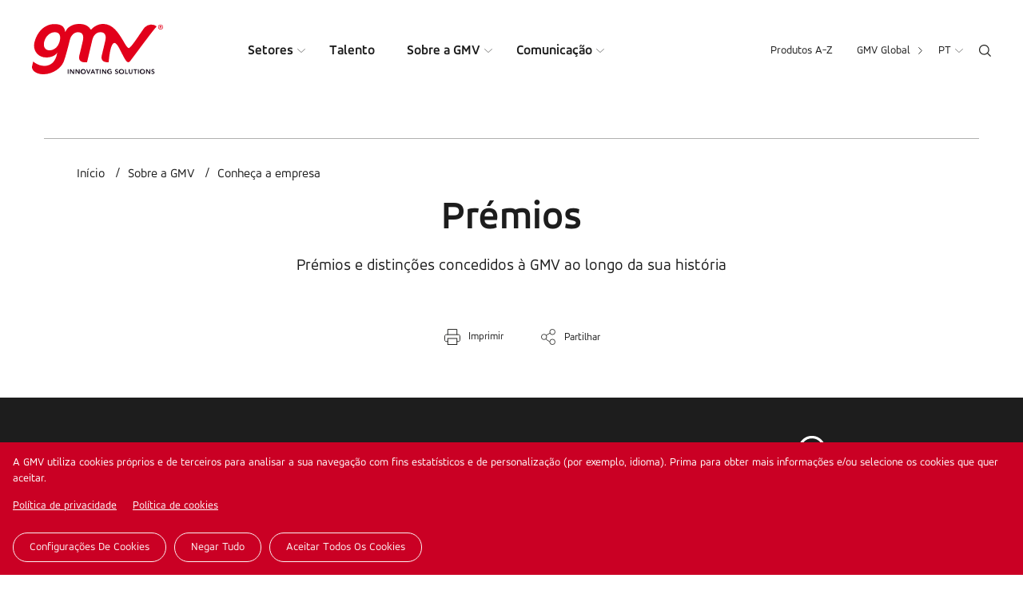

--- FILE ---
content_type: text/html; charset=UTF-8
request_url: https://www.gmv.com/pt-pt/sobre-gmv/conheca-empresa/premios
body_size: 14095
content:

<!DOCTYPE html>
<html lang="pt-pt" dir="ltr" prefix="og: https://ogp.me/ns#">
  <head>
    <meta charset="utf-8" />
<meta name="description" content="Prémios e distinções concedidos à GMV ao longo da sua história" />
<link rel="canonical" href="https://www.gmv.com/pt-pt/sobre-gmv/conheca-empresa/premios" />
<meta property="og:site_name" content="GMV" />
<meta property="og:type" content="Página básica" />
<meta property="og:url" content="https://www.gmv.com/pt-pt/sobre-gmv/conheca-empresa/premios" />
<meta property="og:title" content="Prémios" />
<meta property="og:description" content="Prémios e distinções concedidos à GMV ao longo da sua história" />
<meta property="article:modified_time" content="2022-10-26T20:00:23+02:00" />
<meta name="Generator" content="Drupal 10 (https://www.drupal.org)" />
<meta name="MobileOptimized" content="width" />
<meta name="HandheldFriendly" content="true" />
<meta name="viewport" content="width=device-width, initial-scale=1.0" />
<link rel="alternate" hreflang="x-default" href="https://www.gmv.com/es-es/sobre-gmv/conoce-la-empresa/premios" />
<link rel="icon" href="/themes/gmv/favicon.ico" type="image/vnd.microsoft.icon" />
<link rel="alternate" hreflang="en-es" href="https://www.gmv.com/en-es/about-gmv/get-know-company/awards" />
<link rel="alternate" hreflang="es" href="https://www.gmv.com/es-es/sobre-gmv/conoce-la-empresa/premios" />
<link rel="alternate" hreflang="ca" href="https://www.gmv.com/ca-es/sobre-gmv/coneix-lempresa/premis" />
<link rel="alternate" hreflang="de" href="https://www.gmv.com/de-de/ueber-gmv/lernen-sie-unser-unternehmen-kennen/auszeichnungen" />
<link rel="alternate" hreflang="pt-pt" href="https://www.gmv.com/pt-pt/sobre-gmv/conheca-empresa/premios" />
<link rel="alternate" hreflang="pl" href="https://www.gmv.com/pl-pl/o-gmv/poznaj-nasza-firme/nagrody" />

    <title>Prémios | GMV</title>
    <link rel="stylesheet" media="all" href="/themes/contrib/stable/css/core/components/progress.module.css?t9o3wc" />
<link rel="stylesheet" media="all" href="/themes/contrib/stable/css/core/components/ajax-progress.module.css?t9o3wc" />
<link rel="stylesheet" media="all" href="/themes/contrib/stable/css/system/components/align.module.css?t9o3wc" />
<link rel="stylesheet" media="all" href="/themes/contrib/stable/css/system/components/fieldgroup.module.css?t9o3wc" />
<link rel="stylesheet" media="all" href="/themes/contrib/stable/css/system/components/container-inline.module.css?t9o3wc" />
<link rel="stylesheet" media="all" href="/themes/contrib/stable/css/system/components/clearfix.module.css?t9o3wc" />
<link rel="stylesheet" media="all" href="/themes/contrib/stable/css/system/components/details.module.css?t9o3wc" />
<link rel="stylesheet" media="all" href="/themes/contrib/stable/css/system/components/hidden.module.css?t9o3wc" />
<link rel="stylesheet" media="all" href="/themes/contrib/stable/css/system/components/item-list.module.css?t9o3wc" />
<link rel="stylesheet" media="all" href="/themes/contrib/stable/css/system/components/js.module.css?t9o3wc" />
<link rel="stylesheet" media="all" href="/themes/contrib/stable/css/system/components/nowrap.module.css?t9o3wc" />
<link rel="stylesheet" media="all" href="/themes/contrib/stable/css/system/components/position-container.module.css?t9o3wc" />
<link rel="stylesheet" media="all" href="/themes/contrib/stable/css/system/components/reset-appearance.module.css?t9o3wc" />
<link rel="stylesheet" media="all" href="/themes/contrib/stable/css/system/components/resize.module.css?t9o3wc" />
<link rel="stylesheet" media="all" href="/themes/contrib/stable/css/system/components/system-status-counter.css?t9o3wc" />
<link rel="stylesheet" media="all" href="/themes/contrib/stable/css/system/components/system-status-report-counters.css?t9o3wc" />
<link rel="stylesheet" media="all" href="/themes/contrib/stable/css/system/components/system-status-report-general-info.css?t9o3wc" />
<link rel="stylesheet" media="all" href="/themes/contrib/stable/css/system/components/tablesort.module.css?t9o3wc" />
<link rel="stylesheet" media="all" href="/libraries/cookiesjsr/dist/cookiesjsr.min.css?t9o3wc" />
<link rel="stylesheet" media="all" href="/modules/contrib/lang_dropdown/css/lang_dropdown.css?t9o3wc" />
<link rel="stylesheet" media="all" href="/themes/contrib/stable/css/views/views.module.css?t9o3wc" />
<link rel="stylesheet" media="all" href="/modules/contrib/paragraphs/css/paragraphs.unpublished.css?t9o3wc" />
<link rel="stylesheet" media="all" href="/themes/gmv/css/cookies.css?t9o3wc" />
<link rel="stylesheet" media="all" href="/themes/gmv/css/global.css?t9o3wc" />
<link rel="stylesheet" media="all" href="/themes/gmv/css/header.css?t9o3wc" />
<link rel="stylesheet" media="all" href="/themes/gmv/css/main.css?t9o3wc" />
<link rel="stylesheet" media="all" href="/themes/gmv/css/footer.css?t9o3wc" />
<link rel="stylesheet" media="all" href="/themes/gmv/css/complementos.css?t9o3wc" />
<link rel="stylesheet" media="all" href="/themes/gmv/css/_overrides.css?t9o3wc" />
<link rel="stylesheet" media="all" href="/themes/gmv/css/selectric.css?t9o3wc" />

    <script type="application/json" data-drupal-selector="drupal-settings-json">{"path":{"baseUrl":"\/","pathPrefix":"pt-pt\/","currentPath":"node\/80","currentPathIsAdmin":false,"isFront":false,"currentLanguage":"pt-pt"},"pluralDelimiter":"\u0003","suppressDeprecationErrors":true,"gtag":{"tagId":"","consentMode":false,"otherIds":[],"events":[],"additionalConfigInfo":[]},"ajaxPageState":{"libraries":"[base64]","theme":"gmv","theme_token":null},"ajaxTrustedUrl":{"\/pt-pt\/sobre-gmv\/conheca-empresa\/premios":true,"\/pt-pt\/search":true,"form_action_p_pvdeGsVG5zNF_XLGPTvYSKCf43t8qZYSwcfZl2uzM":true},"gtm":{"tagId":null,"settings":{"data_layer":"dataLayer","include_classes":false,"allowlist_classes":"google\nnonGooglePixels\nnonGoogleScripts\nnonGoogleIframes","blocklist_classes":"customScripts\ncustomPixels","include_environment":false,"environment_id":"","environment_token":""},"tagIds":["GTM-N3LH9KZ"]},"cookies":{"cookiesjsr":{"config":{"cookie":{"name":"cookiesjsr","expires":31536000000,"domain":"","sameSite":"Lax","secure":false},"library":{"libBasePath":"\/libraries\/cookiesjsr\/dist","libPath":"\/libraries\/cookiesjsr\/dist\/cookiesjsr.min.js","scrollLimit":1},"callback":{"method":"post","url":"\/pt-pt\/cookies\/consent\/callback.json","headers":[]},"interface":{"openSettingsHash":"#editCookieSettings","showDenyAll":true,"denyAllOnLayerClose":false,"settingsAsLink":false,"availableLangs":["en","en-es","es","ca","de","en-de","pt-pt","pl","en-pl","en-pt"],"defaultLang":"en","groupConsent":true,"cookieDocs":true}},"services":{"essential":{"id":"essential","services":[{"key":"essential","type":"essential","name":"Essencial","info":{"value":"","format":"basic_html"},"uri":"","needConsent":false}],"weight":1},"analitycs":{"id":"analitycs","services":[{"key":"analytics","type":"analitycs","name":"An\u00e1lise","info":{"value":"","format":"basic_html"},"uri":"","needConsent":true}],"weight":2}},"translation":{"_core":{"default_config_hash":"X8VxTkyAAEb9q-EhYz30-BkJ9Ftv5-u1H7BXLXHQe1o"},"langcode":"en","bannerText":"A GMV utiliza cookies pr\u00f3prios e de terceiros para analisar a sua navega\u00e7\u00e3o com fins estat\u00edsticos e de personaliza\u00e7\u00e3o (por exemplo, idioma). Prima para obter mais informa\u00e7\u00f5es e\/ou selecione os cookies que quer aceitar.","privacyPolicy":"Pol\u00edtica de privacidade","privacyUri":"\/pt-pt\/politica-privacidade","imprint":"","imprintUri":"","cookieDocs":"Pol\u00edtica de cookies","cookieDocsUri":"\/pt-pt\/politica-de-cookies","denyAll":" Negar tudo","alwaysActive":" Sempre ativo","settings":"Configura\u00e7\u00f5es de cookies","acceptAll":" Aceitar todos os cookies","requiredCookies":"Cookies obrigat\u00f3rios","cookieSettings":"Configura\u00e7\u00f5es de cookies","close":"Fechar","readMore":"Ler mais","allowed":"permitido","denied":"negado","settingsAllServices":"Configura\u00e7\u00f5es para todos os servi\u00e7os","saveSettings":"Guardar","default_langcode":"pt","disclaimerText":"Todas as informa\u00e7\u00f5es dos cookies est\u00e3o sujeitas a altera\u00e7\u00f5es pelos provedores de servi\u00e7os. Atualizamos essas informa\u00e7\u00f5es regularmente.","disclaimerTextPosition":"above","processorDetailsLabel":" Detalhes da empresa processadora","processorLabel":" Empresa","processorWebsiteUrlLabel":" Site da empresa","processorPrivacyPolicyUrlLabel":" Pol\u00edtica de Privacidade da Empresa","processorCookiePolicyUrlLabel":" Pol\u00edtica de Cookies da Empresa","processorContactLabel":"Detalhes de contato para prote\u00e7\u00e3o de dados","placeholderAcceptAllText":" Aceitar todos os cookies","officialWebsite":"Official website","essential":{"title":" Essencial","details":"Esses cookies s\u00e3o necess\u00e1rios para usar nosso site. Existem dois tipos: \r\n\r\nCookies prim\u00e1rios: permitem-lhe navegar no nosso site, utilizar as diferentes op\u00e7\u00f5es e especificar ou personalizar determinadas caracter\u00edsticas gerais do site. Por exemplo, defina o idioma, identifique o tipo de navegador utilizado, etc.\r\n\r\nCookies de terceiros: permitem que voc\u00ea navegue em nosso site, plataforma ou aplicativo utilizando diferentes op\u00e7\u00f5es ou servi\u00e7os que oferecemos, como assistir v\u00eddeos ou compartilhar conte\u00fado em redes sociais"},"analitycs":{"title":" An\u00e1lise","details":"Esses cookies de terceiros s\u00e3o utilizados para quantificar o n\u00famero de Usu\u00e1rios e realizar an\u00e1lises estat\u00edsticas sobre como os Usu\u00e1rios utilizam o servi\u00e7o oferecido. A sua navega\u00e7\u00e3o \u00e9 analisada no nosso site para melhorar os produtos e servi\u00e7os que oferecemos.  Voc\u00ea pode obter informa\u00e7\u00f5es sobre transfer\u00eancias para pa\u00edses terceiros que, quando aplic\u00e1vel, s\u00e3o realizadas pelos terceiros identificados nesta pol\u00edtica de cookies nas pol\u00edticas correspondentes dessas partes (ver os links fornecidos na se\u00e7\u00e3o \u201cCookies de terceiros\u201d).\r\n\r\nCaso opte por n\u00e3o aceitar os cookies, utilizaremos apenas os descritos como essenciais.\r\n"}}},"cookiesTexts":{"_core":{"default_config_hash":"X8VxTkyAAEb9q-EhYz30-BkJ9Ftv5-u1H7BXLXHQe1o"},"langcode":"en","bannerText":"A GMV utiliza cookies pr\u00f3prios e de terceiros para analisar a sua navega\u00e7\u00e3o com fins estat\u00edsticos e de personaliza\u00e7\u00e3o (por exemplo, idioma). Prima para obter mais informa\u00e7\u00f5es e\/ou selecione os cookies que quer aceitar.","privacyPolicy":"Pol\u00edtica de privacidade","privacyUri":"\/node\/184","imprint":"","imprintUri":"","cookieDocs":"Pol\u00edtica de cookies","cookieDocsUri":"\/node\/185","denyAll":" Negar tudo","alwaysActive":" Sempre ativo","settings":"Configura\u00e7\u00f5es de cookies","acceptAll":" Aceitar todos os cookies","requiredCookies":"Cookies obrigat\u00f3rios","cookieSettings":"Configura\u00e7\u00f5es de cookies","close":"Fechar","readMore":"Ler mais","allowed":"permitido","denied":"negado","settingsAllServices":"Configura\u00e7\u00f5es para todos os servi\u00e7os","saveSettings":"Guardar","default_langcode":"pt","disclaimerText":"Todas as informa\u00e7\u00f5es dos cookies est\u00e3o sujeitas a altera\u00e7\u00f5es pelos provedores de servi\u00e7os. Atualizamos essas informa\u00e7\u00f5es regularmente.","disclaimerTextPosition":"above","processorDetailsLabel":" Detalhes da empresa processadora","processorLabel":" Empresa","processorWebsiteUrlLabel":" Site da empresa","processorPrivacyPolicyUrlLabel":" Pol\u00edtica de Privacidade da Empresa","processorCookiePolicyUrlLabel":" Pol\u00edtica de Cookies da Empresa","processorContactLabel":"Detalhes de contato para prote\u00e7\u00e3o de dados","placeholderAcceptAllText":" Aceitar todos os cookies","officialWebsite":"Official website"},"services":{"analytics":{"uuid":"de476388-639c-4dbf-9f5f-0812692c3de5","langcode":"en","status":true,"dependencies":[],"id":"analytics","label":"An\u00e1lise","group":"analitycs","info":{"value":"","format":"basic_html"},"consentRequired":true,"purpose":"","processor":"","processorContact":"","processorUrl":"","processorPrivacyPolicyUrl":"","processorCookiePolicyUrl":"","placeholderMainText":"Este conte\u00fado est\u00e1 bloqueado porque os cookies anal\u00edticos n\u00e3o foram aceites. ","placeholderAcceptText":"Aceitar apenas cookies de an\u00e1lise"},"essential":{"uuid":"fca42abb-2e52-4125-905f-4a2c6326dfea","langcode":"en","status":true,"dependencies":[],"id":"essential","label":"Essencial","group":"essential","info":{"value":"","format":"basic_html"},"consentRequired":false,"purpose":"","processor":"","processorContact":"","processorUrl":"","processorPrivacyPolicyUrl":"","processorCookiePolicyUrl":"","placeholderMainText":"Este conte\u00fado est\u00e1 bloqueado porque os cookies funcionais necess\u00e1rios n\u00e3o foram aceites.","placeholderAcceptText":"Aceite apenas os cookies essenciais necess\u00e1rios"}},"groups":{"analitycs":{"uuid":"8a059d88-0717-491b-9e23-d679b51acbf9","langcode":"en","status":true,"dependencies":[],"id":"analitycs","label":"An\u00e1lise","weight":2,"title":" An\u00e1lise","details":"Esses cookies de terceiros s\u00e3o utilizados para quantificar o n\u00famero de Usu\u00e1rios e realizar an\u00e1lises estat\u00edsticas sobre como os Usu\u00e1rios utilizam o servi\u00e7o oferecido. A sua navega\u00e7\u00e3o \u00e9 analisada no nosso site para melhorar os produtos e servi\u00e7os que oferecemos.  Voc\u00ea pode obter informa\u00e7\u00f5es sobre transfer\u00eancias para pa\u00edses terceiros que, quando aplic\u00e1vel, s\u00e3o realizadas pelos terceiros identificados nesta pol\u00edtica de cookies nas pol\u00edticas correspondentes dessas partes (ver os links fornecidos na se\u00e7\u00e3o \u201cCookies de terceiros\u201d).\r\n\r\nCaso opte por n\u00e3o aceitar os cookies, utilizaremos apenas os descritos como essenciais.\r\n"},"essential":{"uuid":"48eda7b2-e8bc-45eb-bde6-634469258611","langcode":"en","status":true,"dependencies":[],"id":"essential","label":" Essencial","weight":1,"title":" Essencial","details":"Esses cookies s\u00e3o necess\u00e1rios para usar nosso site. Existem dois tipos: \r\n\r\nCookies prim\u00e1rios: permitem-lhe navegar no nosso site, utilizar as diferentes op\u00e7\u00f5es e especificar ou personalizar determinadas caracter\u00edsticas gerais do site. Por exemplo, defina o idioma, identifique o tipo de navegador utilizado, etc.\r\n\r\nCookies de terceiros: permitem que voc\u00ea navegue em nosso site, plataforma ou aplicativo utilizando diferentes op\u00e7\u00f5es ou servi\u00e7os que oferecemos, como assistir v\u00eddeos ou compartilhar conte\u00fado em redes sociais"}}},"lang_dropdown":{"lang-dropdown-form":{"key":"lang-dropdown-form"}},"language":"pt-pt","quicklink":{"admin_link_container_patterns":["#block-local-tasks-block a",".block-local-tasks-block a","#drupal-off-canvas a","#toolbar-administration a"],"ignore_admin_paths":true,"ignore_ajax_links":true,"ignore_file_ext":true,"total_request_limit":0,"concurrency_throttle_limit":5,"idle_wait_timeout":2000,"viewport_delay":0,"debug":false,"url_patterns_to_ignore":["user\/logout","#","\/admin","\/edit"]},"user":{"uid":0,"permissionsHash":"68ef24a1d74c7f54e0c5595e40db3cc5c6acfdc6dda61a955f23b7d0593e4e97"}}</script>
<script src="/sites/default/files/languages/pt-pt_w0JOstd97k-hr6QSp1kklDE2dcuW3_SQ4w79sx9bQdQ.js?t9o3wc"></script>
<script src="/core/misc/drupalSettingsLoader.js?v=10.6.1"></script>
<script src="/core/misc/drupal.js?v=10.6.1"></script>
<script src="/core/misc/drupal.init.js?v=10.6.1"></script>
<script src="/core/misc/debounce.js?v=10.6.1"></script>
<script src="/core/misc/announce.js?v=10.6.1"></script>
<script src="/core/misc/message.js?v=10.6.1"></script>
<script src="/modules/contrib/cookies/js/cookiesjsr.conf.js?v=10.6.1" defer></script>
<script src="/libraries/cookiesjsr/dist/cookiesjsr.min.js?v=10.6.1" defer></script>
<script src="/modules/contrib/google_tag/js/gtag.js?t9o3wc"></script>
<script src="/modules/contrib/google_tag/js/gtm.js?t9o3wc"></script>

    <link rel="preload" href="/themes/gmv/fonts/AccordAlternate/AccordAlternate.woff" as="font" crossorigin> 
    <link rel="preload" href="/themes/gmv/fonts/AccordAlternate-Bold/AccordAlternate-Bold.woff" as="font" crossorigin> 
    <link rel="preload" href="/themes/gmv/fonts/AccordAlternate-ExtraLight/AccordAlternate-ExtraLight.woff" as="font" crossorigin> 
    <link rel="preload" href="/themes/gmv/fonts/AccordAlternate-ExtraBoldItalic/AccordAlternate-ExtraBoldItalic.woff" as="font" crossorigin> 
    <link rel="preconnect" src="https://www.google-analytics.com">
  </head>

  <body class="path-node pt-pt">
        <a href="#main-content" class="visually-hidden focusable">
      Passar para o conteúdo principal
    </a>
    <noscript><iframe src="https://www.googletagmanager.com/ns.html?id=GTM-N3LH9KZ"
                  height="0" width="0" style="display:none;visibility:hidden"></iframe></noscript>

      <div class="dialog-off-canvas-main-canvas" data-off-canvas-main-canvas>
    <div class="layout-container">

  <header role="banner">
      <div class="left">
        <div class="logo">
                        <a href="/pt-pt"><img src="/themes/gmv/images/logo.svg" alt="Logo GMV"></a>
              
        </div>
        <div class="wrapper-main-menu">
                    <nav role="navigation" aria-labelledby="block-gmv-main-menu-menu" id="block-gmv-main-menu">
            
  <h2 class="visually-hidden" id="block-gmv-main-menu-menu">Main navigation</h2>
  

        

  
  <ul class="menu menu-level-0">
      
            
                          
      <li class="menu-item menu-item--expanded expanded">
                    <a href="/pt-pt/setores" target="_self" data-drupal-link-system-path="node/45">Setores</a>
                  
                                          <div class="wrapper-submenu">
                <div class="wrapper">
                  
    

                    


      <ul class="menu menu-level-1">
                              
                                        
          <li class="menu-item icon-big">
                                  
    

                       <div class="icon">

             <img loading="lazy" width="40" height="40" src="/sites/default/files/content/menu/ico-espacio_1.svg" alt="Icono espacio" />


      </div>
            
    




          
                      <a href="/pt-pt/setores/espaco" title="O espaço ao alcance de todos" target="_self" data-drupal-link-system-path="node/53">Espaço</a>
          

          </li>

                                
                                        
          <li class="menu-item">
                                  
    

                       <div class="icon">

             <img loading="lazy" width="40" height="40" src="/sites/default/files/content/menu/ico-aeronautica_1.svg" alt="Icono Aeronáutica" />


      </div>
            
    




          
                      <a href="/pt-pt/setores/aeronautica" target="_self" data-drupal-link-system-path="node/54">Aeronáutica</a>
          

          </li>

                                
                                        
          <li class="menu-item">
                                  
    

                       <div class="icon">

             <img loading="lazy" width="40" height="40" src="/sites/default/files/content/menu/ico-defensa-seguridad.svg" alt="Icono Defensa y Seguridad" />


      </div>
            
    




          
                      <a href="/pt-pt/setores/defesa-seguranca" title="Soluções inovadoras para o setor da defesa e da segurança" target="_self" data-drupal-link-system-path="node/55">Defesa e segurança</a>
          

          </li>

                                
                                        
          <li class="menu-item">
                                  
    

                       <div class="icon">

             <img loading="lazy" width="40" height="40" src="/sites/default/files/content/menu/ico-its_0.svg" alt="Icono Sistemas Inteligentes de Transporte" />


      </div>
            
    




          
                      <a href="/pt-pt/setores/sistemas-inteligentes-transporte" target="_self" data-drupal-link-system-path="node/56">Sistemas inteligentes de transporte</a>
          

          </li>

                                
                                        
          <li class="menu-item">
                                  
    

                       <div class="icon">

             <img loading="lazy" width="40" height="40" src="/sites/default/files/content/menu/ico-automocion_0.svg" alt="Icono Automoción" />


      </div>
            
    




          
                      <a href="/pt-pt/setores/setor-automovel" title="Soluções avançadas para veículos autónomos conectados" target="_self" data-drupal-link-system-path="node/57">Setor Automóvel</a>
          

          </li>

                                
                                        
          <li class="menu-item">
                                  
    

                       <div class="icon">

             <img loading="lazy" width="40" height="40" src="/sites/default/files/content/menu/ico-ciberseguridad.svg" alt="Icono Ciberseguridad" />


      </div>
            
    




          
                      <a href="/pt-pt/setores/ciberseguranca" title="Na GMV apostamos por um tratamento global dos riscos ciber" target="_self" data-drupal-link-system-path="node/125">Cibersegurança</a>
          

          </li>

                                
                                        
          <li class="menu-item icon-big">
                                  
    

                       <div class="icon">

             <img loading="lazy" width="40" height="40" src="/sites/default/files/content/menu/ico-spd_1.svg" alt="Icono Servicios públicos Digitales" />


      </div>
            
    




          
                      <a href="/pt-pt/setores/servicos-publicos-digitais" title="A GMV apoia as administrações públicas com tecnologia e inovação." target="_self" data-drupal-link-system-path="node/61">Serviços públicos digitais</a>
          

          </li>

                                
                                        
          <li class="menu-item">
                                  
    

                       <div class="icon">

             <img loading="lazy" width="40" height="40" src="/sites/default/files/content/menu/ico-sanidad_0.svg" alt="Icono Sanidad" />


      </div>
            
    




          
                      <a href="/pt-pt/setores/saude" title="Planificação e navegação cirúrgica, telemedicina, Big Data e epidemiologia, cibersegurança em saúde" target="_self" data-drupal-link-system-path="node/59">Saúde</a>
          

          </li>

                                
                                        
          <li class="menu-item">
                                  
    

                       <div class="icon">

             <img loading="lazy" width="40" height="40" src="/sites/default/files/content/menu/ico-industria_0.svg" alt="Icono Industria" />


      </div>
            
    




          
                      <a href="/pt-pt/setores/industria" title="Ajudamos o setor industrial a melhorar a sua competitividade e produtividade" target="_self" data-drupal-link-system-path="node/60">Indústria</a>
          

          </li>

                                
                                        
          <li class="menu-item">
                                  
    

                       <div class="icon">

             <img loading="lazy" width="40" height="40" src="/sites/default/files/content/menu/ico-financiero_0.svg" alt="Icono Financiero" />


      </div>
            
    




          
                      <a href="/pt-pt/setores/financeiro" title="Mais de 25 anos como parceiro tecnológico de confiança das principais entidades bancárias do mundo" target="_self" data-drupal-link-system-path="node/58">Financeiro</a>
          

          </li>

                                
                                        
          <li class="menu-item icon-big">
                                  
    

                       <div class="icon">

             <img loading="lazy" width="40" height="40" src="/sites/default/files/content/menu/ico-servicios.svg" alt="Icono Industria" />


      </div>
            
    




          
                      <a href="/pt-pt/setores/servicos" title="Concebemos, desenvolvemos e implementamos as mais avançadas soluções digitais para melhorar os processos de organizações líderes" target="_self" data-drupal-link-system-path="node/62">Serviços</a>
          

          </li>

                                
                                        
          <li class="menu-item generic-link">
                                  
    

                    
    




          
                      <a href="/pt-pt/setores" target="_self" data-drupal-link-system-path="node/45">Todos os setores</a>
          

          </li>

        </ul>




            <div  data-history-node-id="9424" class="highlight-menu" >
    <p>Em destaque</p>
    <a href="/pt-pt/media/blog/observacao-da-terra/lado-humanitario-da-observacao-da-terra">
            
              <img loading="lazy" src="/sites/default/files/styles/image_550_x_300px/public/content/image/2026/01/12/111/foto-5.jpg?h=77b5661b&amp;itok=jbzD3pZx" width="550" height="350" alt="El lado humanitario de la observación de la Tierra" />



      
      </a>
    <div class="title">
        <a href="/pt-pt/media/blog/observacao-da-terra/lado-humanitario-da-observacao-da-terra"><span>O lado humanitário da observação da Terra</span>
</a>
    </div>
</div>
      
    




                </div>
              </div>
                            
      </li>

          
            
                          
      <li class="menu-item">
                    <a href="/pt-pt/talento" target="_self" data-drupal-link-system-path="node/46">Talento</a>
                  
                      
      </li>

          
            
                          
      <li class="menu-item menu-item--expanded expanded menu-item--active-trail">
                    <a href="/pt-pt/sobre-gmv" target="_self" data-drupal-link-system-path="node/44">Sobre a GMV</a>
                  
                                          <div class="wrapper-submenu">
                <div class="wrapper">
                  
    

                    


      <ul class="menu menu-level-1">
                              
                                        
          <li class="menu-item menu-item--collapsed menu-item--active-trail">
                                  
    

                    
    




          
                      <a href="/pt-pt/sobre-gmv/conheca-empresa" target="_self" data-drupal-link-system-path="node/50">Conheça a empresa</a>
          

          </li>

                                
                                        
          <li class="menu-item">
                                  
    

                    
    




          
                      <a href="/pt-pt/sobre-gmv/historia" target="_self" data-drupal-link-system-path="node/79">História</a>
          

          </li>

                                
                                        
          <li class="menu-item">
                                  
    

                    
    




          
                      <a href="/pt-pt/sobre-gmv/equipa-executiva" target="_self" data-drupal-link-system-path="node/71">Equipa executiva</a>
          

          </li>

                                
                                        
          <li class="menu-item">
                                  
    

                    
    




          
                      <a href="/pt-pt/sobre-gmv/certificacoes" target="_self" data-drupal-link-system-path="node/7712">Certificações</a>
          

          </li>

                                
                                        
          <li class="menu-item menu-item--collapsed">
                                  
    

                    
    




          
                      <a href="/pt-pt/sobre-gmv/sustentabilidade" target="_self" data-drupal-link-system-path="node/104">Sustentabilidade</a>
          

          </li>

        </ul>




    




                </div>
                            
      </li>

          
            
                          
      <li class="menu-item menu-item--expanded expanded">
                    <a href="/pt-pt/comunicacao" target="_self" data-drupal-link-system-path="node/47">Comunicação</a>
                  
                                          <div class="wrapper-submenu">
                <div class="wrapper">
                  
    

                    


      <ul class="menu menu-level-1">
                              
                                        
          <li class="menu-item">
                                  
    

                    
    




          
                      <a href="/pt-pt/comunicacao/noticias" target="_self" data-drupal-link-system-path="node/63">Notícias</a>
          

          </li>

                                
                                        
          <li class="menu-item">
                                  
    

                    
    




          
                      <a href="/pt-pt/comunicacao/eventos" target="_self" data-drupal-link-system-path="node/64">Eventos</a>
          

          </li>

                                
                                        
          <li class="menu-item">
                                  
    

                    
    




          
                      <a href="/pt-pt/comunicacao/blogue" target="_self" data-drupal-link-system-path="node/65">Blogue</a>
          

          </li>

                                
                                        
          <li class="menu-item">
                                  
    

                    
    




          
                      <a href="/pt-pt/comunicacao/gmv-news" target="_self" data-drupal-link-system-path="node/66">Revista GMV News</a>
          

          </li>

                                
                                        
          <li class="menu-item menu-item--collapsed">
                                  
    

                    
    




          
                      <a href="/pt-pt/comunicacao/sala-de-imprensa" target="_self" data-drupal-link-system-path="node/110">Sala de imprensa</a>
          

          </li>

                                
                                        
          <li class="menu-item">
                                  
    

                    
    




          
                      <a href="/pt-pt/comunicacao/biblioteca-meios" target="_self" data-drupal-link-system-path="node/8035">Biblioteca de meios</a>
          

          </li>

                                
                                        
          <li class="menu-item generic-link">
                                  
    

                    
    




          
                      <a href="/pt-pt/comunicacao" target="_self" data-drupal-link-system-path="node/47">Atualidade GMV</a>
          

          </li>

        </ul>




    




                </div>
                            
      </li>

        </ul>



  </nav>

        </div>
      </div>
      <div class="right">
                <div class="wrapper-secondary-menu">
            <nav role="navigation" aria-labelledby="block-secondarynavigation-menu" id="block-secondarynavigation">
            
  <h2 class="visually-hidden" id="block-secondarynavigation-menu">Secondary navigation</h2>
  

        
              <ul>
              <li>
        <a href="/pt-pt/produtos-z" data-drupal-link-system-path="node/48">Produtos A-Z</a>
              </li>
        </ul>
  


  </nav>

          </div>
         
                             
          <div class="wrapper-global-menu">
              <ul>
                  <li>
                  <div class="gmv-global">GMV Global</div>
                  <ul class="links"><li>Global (<a href="/en" hreflang="en">en</a>)</li><li>Espanha e América Latina (<a href="/en" hreflang="en"><a href="/es-es">es</a></a> - <a href="/en" hreflang="en"><a href="/ca-es">ca</a></a> - <a href="/en" hreflang="en"><a href="/en-es">en</a></a>)</li><li>Alemanha (<a href="/en" hreflang="en"><a href="/de-de">de</a></a> - <a href="/en" hreflang="en"><a href="/en-de">en</a></a>)</li><li>Portugal (<a href="/en" hreflang="en"><a href="/pt-pt">pt</a></a> - <a href="/en" hreflang="en"><a href="/en-pt">en</a></a>)</li><li>Polónia (<a href="/en" hreflang="en"><a href="/pl-pl">pl</a></a> - <a href="/en" hreflang="en"><a href="/en-pl">en</a></a>)</li><li class="sites-all"><a href="/pt-pt/global">Todas as sedes e locais da GMV</a></li></ul>
                  </li>
              </ul>
          </div>
          
         
          
          <div class="wrapper-language">
            
            <div id="block-languagedropdownswitcher-pt">
  
    
      <form class="lang-dropdown-form lang_dropdown_form clearfix language_interface" id="lang_dropdown_form_lang-dropdown-form" data-drupal-selector="lang-dropdown-form-2" action="/pt-pt/sobre-gmv/conheca-empresa/premios" method="post" accept-charset="UTF-8">
  <div class="js-form-item form-item js-form-type-select form-item-lang-dropdown-select js-form-item-lang-dropdown-select form-no-label">
      <label for="edit-lang-dropdown-select" class="visually-hidden">Select your language</label>
        <select style="width:40px" class="lang-dropdown-select-element form-select" data-lang-dropdown-id="lang-dropdown-form" data-drupal-selector="edit-lang-dropdown-select" id="edit-lang-dropdown-select" name="lang_dropdown_select"><option value="pt-pt" selected="selected">pt</option><option value="en-pt">en</option></select>
        </div>
<input data-drupal-selector="edit-pt-pt" type="hidden" name="pt-pt" value="/pt-pt/comunicacao/noticias" />
<input data-drupal-selector="edit-en-pt" type="hidden" name="en-pt" value="/en-pt/communication/news" />
<noscript><div><input data-drupal-selector="edit-submit" type="submit" id="edit-submit" name="op" value="Ir" class="button js-form-submit form-submit" />
</div></noscript><input autocomplete="off" data-drupal-selector="form-bder-jkpch1oyaxmkutmgpkajusg3rt86mwyt15fa0k" type="hidden" name="form_build_id" value="form-BDER-jkpcH1oYaXMkuTmgPkajuSG3Rt86MwYt15Fa0k" />
<input data-drupal-selector="edit-lang-dropdown-form" type="hidden" name="form_id" value="lang_dropdown_form" />

</form>

  </div>

            
            
            
            
          </div>
          
          <div class="ico-search"><img src="/themes/gmv/images/ico-search.svg"></div>
      </div>

      <div class="ico-menu">
          <div class="bar top"></div>
          <div class="bar middle"></div>
          <div class="bar bottom"></div>
      </div>
  </header>

  


  <main role="main" id="content">
    <a id="main-content" tabindex="-1"></a>
    <div class="layout-content" id="print-content">
        <div>
    <div class="views-exposed-form" data-drupal-selector="views-exposed-form-general-search-page-1" id="block-exposedformgeneral-searchpage-1">
  
    
      <form action="/pt-pt/search" method="get" id="views-exposed-form-general-search-page-1" accept-charset="UTF-8">
  
<div class="js-form-item form-item js-form-type-textfield form-item-search-api-fulltext js-form-item-search-api-fulltext form-no-label">
        <input placeholder="Enter Your Search" data-drupal-selector="edit-search-api-fulltext" type="text" id="edit-search-api-fulltext" name="search_api_fulltext" value="" size="30" maxlength="128" class="form-text" />

        </div>
<div data-drupal-selector="edit-actions" class="form-actions js-form-wrapper form-wrapper" id="edit-actions--4"><input data-drupal-selector="edit-submit-general-search" type="submit" id="edit-submit-general-search" value="Apply" class="button js-form-submit form-submit" />
</div>


</form>

  </div>
<div id="block-gmv-content">
  
    
      <article data-history-node-id="80">

  
    <div class="wrapper-title-page no-image">
        <div class="wrapper-text">    
            <div class="container"> 
              <div>
  
    
      
  
  <div class="breadcrumb-gmv">
      <nav role="navigation" aria-labelledby="system-breadcrumb">
        <ul>
                  <li>
                          <a href="/pt-pt">Início</a>
                      </li>
                  <li>
                          <a href="/pt-pt/sobre-gmv">Sobre a GMV</a>
                      </li>
                  <li>
                          <a href="/pt-pt/sobre-gmv/conheca-empresa">Conheça a empresa</a>
                      </li>
                </ul>
      </nav>
 </div>

  </div>

              <h1><span>Prémios</span>
</h1>
                                  <div class="subtitle">
                      <p><span><span>Prémios e distinções concedidos à GMV ao longo da sua história</span></span></p>
                    </div>
                                                <div class="actions">
                  <div class="buttons">
                                              <div id="block-printablelinksblockcontent">
  
    
      <ul class="links"><li class="print"><a href="/pt-pt/node/80/printable/print" target="_blank">Imprimir</a></li></ul>
  </div>

                                            <div class="share">
                        <!-- AddToAny BEGIN -->
                        <a class="a2a_dd" href="https://www.addtoany.com/share#url=file%3A%2F%2F%2FUsers%2Fmarcelsafont%2FDesktop%2FGMV%2520docs%2FGMV%25202%2Fplantilla-noticia.html&amp;title=file%3A%2F%2F%2FUsers%2Fmarcelsafont%2FDesktop%2FGMV%2520docs%2FGMV%25202%2Fplantilla-noticia.html"> Partilhar</a>
                        <script async="" src="https://static.addtoany.com/menu/page.js"></script>
                        <!-- AddToAny END -->
                      </div>
                  </div>
                </div>
            </div>
        </div>
    </div>

  
  
                <div class="field__item">  <div class="paragraph modul-content-lists modul-search-contents par-viewmode-awards">
                                                    <form class="views-exposed-form" data-drupal-selector="views-exposed-form-search-awards-entity-view-1" action="/pt-pt/sobre-gmv/conheca-empresa/premios" method="get" id="views-exposed-form-search-awards-entity-view-1" accept-charset="UTF-8">
  
<div class="wrapper-filters"><div class="container"><div class="js-form-item form-item js-form-type-textfield form-item-text js-form-item-text form-no-label">
        <input placeholder="Prêmio busca" data-drupal-selector="edit-text" type="text" id="edit-text" name="text" value="" size="30" maxlength="128" class="form-text" />

        </div>
</div></div><div data-drupal-selector="edit-actions" class="form-actions js-form-wrapper form-wrapper" id="edit-actions"><input data-drupal-selector="edit-submit-search-awards" type="submit" id="edit-submit-search-awards" value="Apply" class="button js-form-submit form-submit" />
</div>


</form>
<div class="views-element-container"><div class="container">
    <div class="view eva-premios margin view-search-awards view-id-search_awards view-display-id-entity_view_1 js-view-dom-id-54db11cd25b92035100fd00c461c5fb53fc018d9ed082a109f696ddb2909801e">
      
            

      
      
        <div class="view-content">

    <div class="views-row"><article data-history-node-id="9437">
    <div class="wrapper-image">
       
            
              <img loading="lazy" src="/sites/default/files/styles/imagen_445x335/public/content/image/2026/01/19/111/img_1904.png?h=5aadc761&amp;itok=_hQj063V" width="445" height="335" alt="Premio Ennova Health" />



      
      
    </div>
    <div class="wrapper-text">
        <div class="title">
            <span>Prémio Ennova Health</span>

        </div>
        
            <p>A GMV foi reconhecida na categoria de Inteligência Artificial e Gestão de Dados na 5.ª edição dos Prémios Ennova Health, pelo desenvolvimento de um simulador baseado em IA que prevê a evolução das doenças pulmonares intersticiais difusas (EPID), melhorando o diagnóstico e a personalização precoce dos tratamentos.&nbsp;</p><p>O projeto, impulsionado pelo CDTI e desenvolvido em conjunto com o Hospital Universitário La Paz e a Universidade Complutense de Madrid, combina deep learning, conhecimento clínico e gestão avançada de dados, reafirmando o compromisso da GMV com uma saúde mais inteligente, preventiva e centrada no paciente.</p>
      
    </div>

</article>
</div>
    <div class="views-row"><article data-history-node-id="9409">
    <div class="wrapper-image">
       
            
              <img loading="lazy" src="/sites/default/files/styles/imagen_445x335/public/content/image/2025/12/18/111/premioscel-scoobic-gmv_home.jpg?h=097fb984&amp;itok=lWyEr-aH" width="445" height="335" alt="Premio Scoobic" />



      
      
    </div>
    <div class="wrapper-text">
        <div class="title">
            <span>GMV e Scoobic reconhecidos nos XXXV Prémios CEL</span>

        </div>
        
            <p><span>O projeto Scoobic MED, resultado da colaboração entre a </span><a href="https://scoobic.com/" target="_blank"><span>Passion Motorbike Factory – Scoobic</span></a><span> e a GMV, foi distinguido na categoria de Logística Sustentável, em reconhecimento pela sua contribuição inovadora e sustentável para o desafio da última milha urbana.&nbsp;</span></p><p>O prémio, entregue na gala dos <span class="hover:entity-accent entity-underline inline cursor-pointer align-baseline whitespace-normal">XXXV Prémios CEL para a Excelência Logística</span>, organizada pelo <span class="hover:entity-accent entity-underline inline cursor-pointer align-baseline whitespace-normal">Centro Espanhol de Logística</span>, destaca a relevância de iniciativas que conjugam inovação tecnológica com critérios de impacto social e ambiental, em alinhamento com as prioridades estratégicas do setor logístico contemporâneo.</p>
      
    </div>

</article>
</div>
    <div class="views-row"><article data-history-node-id="9375">
    <div class="wrapper-image">
       
            
              <img loading="lazy" src="/sites/default/files/styles/imagen_445x335/public/content/image/2025/11/27/111/premio-tres-cantos-3.jpg?h=dad988f8&amp;itok=16nVB6Bx" width="445" height="335" alt="Premios Excelencia Empresarial de Tres Cantos" />



      
      
    </div>
    <div class="wrapper-text">
        <div class="title">
            <span>Prémio de Responsabilidade Social Corporativa nos Prémios Excelência Empresarial de Tres Cantos</span>

        </div>
        
            <p>A GMV <span lang="ES">recebeu o Prémio de Responsabilidade Social Corporativa nos Prémios Excelência Empresarial de Tres Cantos. Este reconhecimento valoriza o compromisso da GMV com as pessoas, o ambiente e a sociedade.</span></p><p><span lang="ES">O prémio foi recolhido por&nbsp;Pedro Schoch, diretor de Desenvolvimento Corporativo, Marketing e Comunicação da&nbsp;GMV, que destacou o papel de todas as pessoas que formam a empresa, verdadeiras impulsionadoras deste compromisso.</span><br><br>&nbsp;</p>
      
    </div>

</article>
</div>
    <div class="views-row"><article data-history-node-id="9364">
    <div class="wrapper-image">
       
            
              <img loading="lazy" src="/sites/default/files/styles/imagen_445x335/public/content/image/2025/11/21/111/premio-delinea-gmv-nov25-web.jpg?h=3d24eed9&amp;itok=xXT8WUx2" width="445" height="335" alt="Mejor Partner del Año 2025" />



      
      
    </div>
    <div class="wrapper-text">
        <div class="title">
            <span>Melhor Partner do Ano 2025 pela Delinea</span>

        </div>
        
            <p>A GMV foi reconhecida pela Delinea como Melhor Partner do Ano 2025, um prémio que destaca a sólida colaboração entre ambas as empresas e o trabalho conjunto com a Ingecom Ignition España.</p><p>Este reconhecimento valoriza a excelência técnica e a vasta experiência da GMV em Criptografia e Identidade Digital, áreas em que a empresa se consolidou como referência em cibersegurança, inovação e confiança digital.</p>
      
    </div>

</article>
</div>
    <div class="views-row"><article data-history-node-id="9362">
    <div class="wrapper-image">
       
            
              <img loading="lazy" src="/sites/default/files/styles/imagen_445x335/public/content/image/2025/11/21/111/premio-ibm-gmvcloud-nov25-web.jpg?h=3d24eed9&amp;itok=xxpDCaZ-" width="445" height="335" alt="Premio IBM" />



      
      
    </div>
    <div class="wrapper-text">
        <div class="title">
            <span>IBM Partner do Ano em Cloud</span>

        </div>
        
            <p>A GMV foi reconhecida pela IBM como <em>Partner do Ano na categoria Cloud</em> durante o Ecosystem Summit 2025, um reconhecimento que destaca o nosso compromisso com a inovação, a transformação digital e o desenvolvimento de soluções avançadas na nuvem.</p><p>Este prémio reforça a nossa aliança estratégica com a IBM e a nossa aposta num futuro digital mais inteligente, seguro e sustentável.</p>
      
    </div>

</article>
</div>
    <div class="views-row"><article data-history-node-id="9354">
    <div class="wrapper-image">
       
            
              <img loading="lazy" src="/sites/default/files/styles/imagen_445x335/public/content/image/2025/11/19/111/premio-facyl.jpg?h=fe49685b&amp;itok=Dujl0ENo" width="445" height="335" alt="Premio de FaCyL" />



      
      
    </div>
    <div class="wrapper-text">
        <div class="title">
            <span>Prémio na categoria de Mobilidade para o GMV GSharp®</span>

        </div>
        
            <p>Na<span lang="ES"> III Gala Automóvel e da Mobilidade de Castela e Leão, organizada pelo Cluster FaCyL, a GMV foi reconhecida na categoria de Mobilidade pela sua solução </span><a href="https://www.gmv.com/es-es/sectores/automocion#gmv-gsharpR-para-automocion-750"><em><span lang="ES"><strong>GMV GSharp®</strong></span></em></a><span lang="ES">, uma tecnologia </span><span>GNSS de alta precisão </span>e segura,<span lang="ES"> que impulsiona o avanço da condução autónoma e os sistemas ADAS do futuro.&nbsp;O prémio foi recebido por Miguel Ángel Martínez Olagüe, diretor-geral de Sistemas Inteligentes de Transporte da GMV.</span></p><p><span lang="ES">Com este reconhecimento, a GMV reafirma a sua contribuição para uma mobilidade mais inteligente, segura e sustentável, proporcionando tecnologia e talento a partir de Castela e Leão para o resto do mundo.</span></p>
      
    </div>

</article>
</div>
    <div class="views-row"><article data-history-node-id="9268">
    <div class="wrapper-image">
       
            
              <img loading="lazy" src="/sites/default/files/styles/imagen_445x335/public/content/image/2025/10/08/111/premio-msp-rising-star.png?h=2311b7bc&amp;itok=ym1TgVSQ" width="445" height="335" alt="Premio MSP Rising Star" />



      
      
    </div>
    <div class="wrapper-text">
        <div class="title">
            <span>Prémio MSP Rising Star</span>

        </div>
        
            <p>No SUSE Open Ecosystem Day, realizado em Madrid, a GMV foi distinguida com o MSP Rising Star Award, um reconhecimento que sublinha a excelente relação e a colaboração frutífera entre a SUSE — líder global em software empresarial baseado em Linux e soluções de código aberto — e a GMV.</p><p>Este prémio reflete a confiança mútua e o trajeto conjunto no desenvolvimento de soluções abertas, seguras e inovadoras para ambientes empresariais críticos.</p>
      
    </div>

</article>
</div>
    <div class="views-row"><article data-history-node-id="9250">
    <div class="wrapper-image">
       
            
              <img loading="lazy" src="/sites/default/files/styles/imagen_445x335/public/content/image/2025/10/01/111/frontex6.jpg?h=caf26d13&amp;itok=BEVK8SwP" width="445" height="335" alt="Frontex award" />



      
      
    </div>
    <div class="wrapper-text">
        <div class="title">
            <span>3º Prémio no Concurso do Prémio Copernicus Evolution – Digital Twin</span>

        </div>
        
            <div><div><div><div><div><div><div><div><p>A GMV foi distinguida com o 3.º Prémio no Concurso Copernicus Evolution – Digital Twin, no âmbito do evento do 10.º aniversário do programa Copernicus, organizado pela Frontex, em Varsóvia (Polónia).</p><p>Este reconhecimento destaca o potencial da solução desenvolvida pela GMV para otimizar a vigilância de fronteiras, aumentando a eficiência, reduzindo os tempos de resposta e promovendo uma utilização mais inteligente dos dados de Observação da Terra. Trata-se de mais um passo que reforça o compromisso da GMV em transformar a tecnologia espacial em impacto real e tangível para a sociedade.</p><p>&nbsp;</p></div></div></div></div></div></div></div></div><p><span class="Y2IQFc"></span></p><div><div><div><div><div><div><div><div><div><span class="tw-menu-btn tw-menu-btn-image z1asCe wm4nBd"></span><span class="fQjaD c5aZPb"></span></div></div></div></div></div></div><div>&nbsp;</div><div>&nbsp;</div><div><div>&nbsp;</div></div></div></div></div><div><br>&nbsp;</div>
      
    </div>

</article>
</div>
    <div class="views-row"><article data-history-node-id="9246">
    <div class="wrapper-image">
       
            
              <img loading="lazy" src="/sites/default/files/styles/imagen_445x335/public/content/image/2025/09/30/111/premio-byte-25-anos.jpg?h=243bca58&amp;itok=fKxfXHLl" width="445" height="335" alt="Premio Byte 25" />



      
      
    </div>
    <div class="wrapper-text">
        <div class="title">
            <span>Prémio V-Valley para &quot;Melhor Desenvolvimento de Negócios em Cibersegurança&quot;</span>

        </div>
        
            <p>A GMV foi distinguida com o Prémio V-Valley para “Melhor Desenvolvimento de Negócios em Cibersegurança”, no evento organizado pela Revista Byte TI, em reconhecimento da sua excelência técnica em projetos de cibersegurança empresarial e corporativa, bem como da sua capacidade de adoção de novas tecnologias.</p><p>A GMV reafirma o seu compromisso em continuar a desenvolver o negócio em conjunto com os seus parceiros e clientes, assente numa base sólida de confiança, transparência e colaboração máxima.</p>
      
    </div>

</article>
</div>
    <div class="views-row"><article data-history-node-id="9173">
    <div class="wrapper-image">
       
            
              <img loading="lazy" src="/sites/default/files/styles/imagen_445x335/public/content/image/2025/07/11/111/premio-defensa.jpeg?h=827069f2&amp;itok=RLLv86cE" width="445" height="335" alt="Premio defensa" />



      
      
    </div>
    <div class="wrapper-text">
        <div class="title">
            <span>Prémio à Inovação em Segurança</span>

        </div>
        
            <p>A <span lang="ES">GMV recebeu o </span><span>Prémio à Inovação em Segurança </span><span lang="ES">na edição de 2025 do “Security Research Event (SRE)”, celebrado nos dias 24 e 25 de junho em Varsóvia (Polónia).&nbsp;</span></p><p><span lang="ES">Este prémio, </span><span>que reconhece os casos de êxito mais destacados na implementação de soluções financiadas pela UE, foi concedido ao projeto DRIVER+, liderado pela GMV, em reconhecimento da sua contribuição para a resiliência europeia perante crises e emergências.</span></p>
      
    </div>

</article>
</div>
    <div class="views-row"><article data-history-node-id="9153">
    <div class="wrapper-image">
       
            
              <img loading="lazy" src="/sites/default/files/styles/imagen_445x335/public/content/image/2025/07/01/111/hp.jpg?h=08872b71&amp;itok=vUJuHpne" width="445" height="335" alt="HP award" />



      
      
    </div>
    <div class="wrapper-text">
        <div class="title">
            <span>Prémio para sócios de HPE em 2025</span>

        </div>
        
            <p><span class="Y2IQFc" lang="es">Pelo terceiro ano consecutivo, a GMV foi distinguida com o prémio "Prestador de serviços HPE do ano 2025".</span></p><p><span class="Y2IQFc" lang="es">Este reconhecimento é atribuído aos parceiros da HPE que se destacam pela sua dedicação e excelência na criação de valor para os clientes ao longo dos seus processos de transformação digital. O prémio distingue ainda os parceiros que alcançaram um desempenho excecional em termos de resultados financeiros, inovação nas soluções apresentadas e impacto significativo nos resultados empresariais.</span></p>
      
    </div>

</article>
</div>
    <div class="views-row"><article data-history-node-id="9122">
    <div class="wrapper-image">
       
            
              <img loading="lazy" src="/sites/default/files/styles/imagen_445x335/public/content/image/2025/06/17/111/dsc01832.jpg?h=8f391919&amp;itok=T-iz8yAO" width="445" height="335" alt="Premio Tartaglia" />



      
      
    </div>
    <div class="wrapper-text">
        <div class="title">
            <span>Prémios IA com Impacto Social para o projeto Tartaglia</span>

        </div>
        
            <p>O projeto Tartaglia foi <span lang="ES">reconhecido nos “Prémios IA com Impacto Social” organizados pela&nbsp;</span><a href="https://www.linkedin.com/company/ametic/" target="_self"><span lang="ES">AMETIC</span></a><span lang="ES"> durante o Artificial Intelligence Summit 2025.</span></p><p><span lang="ES">Do projeto liderado pela&nbsp;A GMV e na qual participam entidades públicas e privadas, destacou-se a sua contribuição inovadora para o impulso da Inteligência Artificial no âmbito sanitário através de tecnologias de federated learning, preservando a privacidade dos dados e promovendo a colaboração entre instituições.</span></p>
      
    </div>

</article>
</div>

</div>

              <nav class="pager" role="navigation" aria-labelledby="pagination-heading">
    <h4 id="pagination-heading" class="visually-hidden">Paginação</h4>
    <ul class="pager__items js-pager__items">
                                                        <li class="pager__item is-active">
                                          <a href="?page=0" title="Página atual" aria-current="page">
            <span class="visually-hidden">
              Página atual
            </span>1</a>
        </li>
              <li class="pager__item">
                                          <a href="?page=1" title="Go to page 2">
            <span class="visually-hidden">
              Página
            </span>2</a>
        </li>
              <li class="pager__item">
                                          <a href="?page=2" title="Go to page 3">
            <span class="visually-hidden">
              Página
            </span>3</a>
        </li>
              <li class="pager__item">
                                          <a href="?page=3" title="Go to page 4">
            <span class="visually-hidden">
              Página
            </span>4</a>
        </li>
              <li class="pager__item">
                                          <a href="?page=4" title="Go to page 5">
            <span class="visually-hidden">
              Página
            </span>5</a>
        </li>
              <li class="pager__item">
                                          <a href="?page=5" title="Go to page 6">
            <span class="visually-hidden">
              Página
            </span>6</a>
        </li>
              <li class="pager__item">
                                          <a href="?page=6" title="Go to page 7">
            <span class="visually-hidden">
              Página
            </span>7</a>
        </li>
              <li class="pager__item">
                                          <a href="?page=7" title="Go to page 8">
            <span class="visually-hidden">
              Página
            </span>8</a>
        </li>
              <li class="pager__item">
                                          <a href="?page=8" title="Go to page 9">
            <span class="visually-hidden">
              Página
            </span>9</a>
        </li>
                                      <li class="pager__item pager__item--next">
          <a href="?page=1" title="Ir para a próxima página" rel="next">
            <span class="visually-hidden">Próxima página</span>
            <span aria-hidden="true">›</span>
          </a>
        </li>
                          <li class="pager__item pager__item--last">
          <a href="?page=8" title="Ir para a última página">
            <span class="visually-hidden">Última página</span>
            <span aria-hidden="true">»</span>
          </a>
        </li>
          </ul>
  </nav>

      
      
      

      
          </div>
</div></div>

      </div>
</div>
        

</article>

  </div>
<div id="block-cookiesui">
  
    
        
<div id="cookiesjsr"></div>

  </div>

  </div>

    </div>
  </main>

  <div id="backToTop"></div>
    <footer role="contentinfo">
      <div class="border"></div>
      <div class="wrapper-top">  
          <div class="container">
           <div class="left col">
              <h3>Contacte-nos</h3>
                              <p>Alameda dos Oceanos, 115<br>1990-392 Lisboa, Portugal<br><br>
Tel. +351 308801495<br>Fax. +351 213866493</p>
                            <div class="menu-contacto">
                <nav role="navigation" aria-labelledby="block-contactmenu-menu" id="block-contactmenu">
            
  <h2 class="visually-hidden" id="block-contactmenu-menu">Contact menu</h2>
  

        
              <ul>
              <li>
        <a href="/pt-pt/contacte-nos" data-drupal-link-system-path="node/32">Contacte-nos</a>
              </li>
          <li>
        <a href="/pt-pt/localizacao" data-drupal-link-system-path="node/2225">A GMV no mundo</a>
              </li>
        </ul>
  


  </nav>

              </div>
              <div class="menu-blog">
                <nav role="navigation" aria-labelledby="block-blog-menu" id="block-blog">
            
  <h2 class="visually-hidden" id="block-blog-menu">Blog</h2>
  

        
              <ul>
              <li>
        <a href="/pt-pt/comunicacao/blogue" data-drupal-link-system-path="node/65">Blog</a>
              </li>
        </ul>
  


  </nav>

              </div>
              <div class="social">
                <ul>
                  <li><a href="https://www.facebook.com/infoGMV" target="_blank"><img src="/themes/gmv/images/ico-facebook.svg"></a></li>
                  <li><a href="https://twitter.com/infoGMV_es" target="_blank"><img src="/themes/gmv/images/ico-x-negro.svg"></a></li>
                  <li><a href="http://www.linkedin.com/company/gmv" target="_blank"><img src="/themes/gmv/images/ico-linkedin.svg"></a></li>
                  <li><a href="https://www.youtube.com/infoGMV" target="_blank"><img src="/themes/gmv/images/ico-youtube.svg"></a></li>
                  <li class="instagram"><a href="https://www.instagram.com/companygmv/" target="_blank"><img src="/themes/gmv/images/ico-instagram.svg"></a></li>
                </ul>
              </div>
    			</div>
            <div class="middle col">
              <div class="menu-sectores">
                <h3>Setores</h3>
                 <nav role="navigation" aria-labelledby="block-sectorsmenu-menu" id="block-sectorsmenu">
            
  <h2 class="visually-hidden" id="block-sectorsmenu-menu">Sectors menu</h2>
  

        
              <ul>
              <li>
        <a href="/pt-pt/setores/espaco" data-drupal-link-system-path="node/53">Espaço</a>
              </li>
          <li>
        <a href="/pt-pt/setores/aeronautica" data-drupal-link-system-path="node/54">Aeronáutica</a>
              </li>
          <li>
        <a href="/pt-pt/setores/defesa-seguranca" data-drupal-link-system-path="node/55">Defesa e Segurança</a>
              </li>
          <li>
        <a href="/pt-pt/setores/sistemas-inteligentes-transporte" data-drupal-link-system-path="node/56">Sistemas Inteligentes de Transporte</a>
              </li>
          <li>
        <a href="/pt-pt/setores/setor-automovel" data-drupal-link-system-path="node/57">Setor Automóvel</a>
              </li>
          <li>
        <a href="/pt-pt/setores/ciberseguranca" data-drupal-link-system-path="node/125">Cibersegurança</a>
              </li>
          <li>
        <a href="/pt-pt/setores/servicos-publicos-digitais" data-drupal-link-system-path="node/61">Serviços públicos digitais</a>
              </li>
          <li>
        <a href="/pt-pt/setores/saude" data-drupal-link-system-path="node/59">Saúde</a>
              </li>
          <li>
        <a href="/pt-pt/setores/industria" data-drupal-link-system-path="node/60">Indústria</a>
              </li>
          <li>
        <a href="/pt-pt/setores/financeiro" data-drupal-link-system-path="node/58">Financeiro</a>
              </li>
          <li>
        <a href="/pt-pt/setores/servicos" data-drupal-link-system-path="node/62">Serviços</a>
              </li>
        </ul>
  


  </nav>

              </div>
             
            </div>
            <div class="right col">
              <div id="block-shortcutsfootermenu">
  
    
      <div class="menu-footer">
        
              <ul>
              <li>
        <a href="/pt-pt/talento" data-drupal-link-system-path="node/46">Talento</a>
              </li>
          <li>
        <a href="/pt-pt/sobre-gmv" data-drupal-link-system-path="node/44">Sobre a GMV</a>
              </li>
          <li>
        <span>Direto a</span>
                                <ul>
              <li>
        <a href="/pt-pt/comunicacao/sala-de-imprensa" data-drupal-link-system-path="node/110">Sala de imprensa</a>
              </li>
          <li>
        <a href="/pt-pt/comunicacao/noticias" data-drupal-link-system-path="node/63">Notícias</a>
              </li>
          <li>
        <a href="/pt-pt/comunicacao/blogue" data-drupal-link-system-path="node/65">Blogue</a>
              </li>
          <li>
        <a href="/pt-pt/produtos-z" data-drupal-link-system-path="node/48">Produtos A-Z</a>
              </li>
        </ul>
  
              </li>
        </ul>
  


    </div>
  </div>

            </div>
          </div>
      </div>
      <div class="wrapper-bottom">
          <div class="container">
            <div class="left">
                <div class="copy">© 2026, GMV Innovating Solutions S.L.</div>
                <div class="menu"><nav role="navigation" aria-labelledby="block-gmv-footer-menu" id="block-gmv-footer">
            
  <h2 class="visually-hidden" id="block-gmv-footer-menu">Footer menu</h2>
  

        
              <ul>
              <li>
        <a href="/pt-pt/contacte-nos" data-drupal-link-system-path="node/32">Contactos</a>
              </li>
          <li>
        <a href="/pt-pt/aviso-legal" data-drupal-link-system-path="node/183">Aviso legal</a>
              </li>
          <li>
        <a href="/pt-pt/politica-privacidade" data-drupal-link-system-path="node/184">Política de privacidade</a>
              </li>
          <li>
        <a href="/pt-pt/politica-de-cookies" data-drupal-link-system-path="node/185">Política de cookies</a>
              </li>
        </ul>
  


  </nav>
</div>
            </div>
            <div class="right">
                <div class="menu"><nav role="navigation" aria-labelledby="block-footerinfo-menu" id="block-footerinfo">
            
  <h2 class="visually-hidden" id="block-footerinfo-menu">Footer Info</h2>
  

        
              <ul>
              <li>
        <a href="/pt-pt/sobre-gmv/responsabilidade-social-empresarial/sustentabilidade-ambiente" data-drupal-link-system-path="node/106">Compromisso ambiental</a>
              </li>
          <li>
        <a href="/pt-pt/informacao-financeira" data-drupal-link-system-path="node/182">Informação financeira</a>
              </li>
        </ul>
  


  </nav>
</div>
            </div>  
          </div>
      </div>
   </footer>
  
</div>
  </div>

    
    <script src="/core/assets/vendor/jquery/jquery.min.js?v=3.7.1"></script>
<script src="https://unpkg.com/quicklink@2.3.0/dist/quicklink.umd.js"></script>
<script src="/core/assets/vendor/once/once.min.js?v=1.0.1"></script>
<script src="/modules/contrib/quicklink/js/quicklink_init.js?t9o3wc"></script>
<script src="/core/assets/vendor/tabbable/index.umd.min.js?v=6.3.0"></script>
<script src="/themes/gmv/js/hoverIntent/jquery.hoverIntent.js?v=10.6.1"></script>
<script src="/themes/gmv/js/hoverIntent/init-hoverIntent.js?v=10.6.1"></script>
<script src="/themes/gmv/js/display_calendar.js?v=10.6.1"></script>
<script src="/themes/gmv/js/custom_exposed_forms.js?v=10.6.1"></script>
<script src="/themes/gmv/js/functions.js?v=10.6.1"></script>
<script src="/themes/gmv/js/selectric/jquery.selectric.js?t9o3wc"></script>
<script src="/themes/gmv/js/selectric/init-selectric.js?t9o3wc"></script>
<script src="/core/misc/progress.js?v=10.6.1"></script>
<script src="/core/assets/vendor/loadjs/loadjs.min.js?v=4.3.0"></script>
<script src="/core/misc/ajax.js?v=10.6.1"></script>
<script src="/themes/contrib/stable/js/ajax.js?v=10.6.1"></script>
<script src="/modules/contrib/google_tag/js/gtag.ajax.js?t9o3wc"></script>
<script src="/modules/contrib/lang_dropdown/js/lang_dropdown.js?v=1.x"></script>

  <script defer src="https://static.cloudflareinsights.com/beacon.min.js/vcd15cbe7772f49c399c6a5babf22c1241717689176015" integrity="sha512-ZpsOmlRQV6y907TI0dKBHq9Md29nnaEIPlkf84rnaERnq6zvWvPUqr2ft8M1aS28oN72PdrCzSjY4U6VaAw1EQ==" data-cf-beacon='{"version":"2024.11.0","token":"185913d60e7149e0a72e9e4309068afd","server_timing":{"name":{"cfCacheStatus":true,"cfEdge":true,"cfExtPri":true,"cfL4":true,"cfOrigin":true,"cfSpeedBrain":true},"location_startswith":null}}' crossorigin="anonymous"></script>
<script>(function(){function c(){var b=a.contentDocument||a.contentWindow.document;if(b){var d=b.createElement('script');d.innerHTML="window.__CF$cv$params={r:'9c64a1886fbadbb4',t:'MTc2OTgxNDUwMw=='};var a=document.createElement('script');a.src='/cdn-cgi/challenge-platform/scripts/jsd/main.js';document.getElementsByTagName('head')[0].appendChild(a);";b.getElementsByTagName('head')[0].appendChild(d)}}if(document.body){var a=document.createElement('iframe');a.height=1;a.width=1;a.style.position='absolute';a.style.top=0;a.style.left=0;a.style.border='none';a.style.visibility='hidden';document.body.appendChild(a);if('loading'!==document.readyState)c();else if(window.addEventListener)document.addEventListener('DOMContentLoaded',c);else{var e=document.onreadystatechange||function(){};document.onreadystatechange=function(b){e(b);'loading'!==document.readyState&&(document.onreadystatechange=e,c())}}}})();</script></body>
</html>


--- FILE ---
content_type: text/css
request_url: https://www.gmv.com/themes/gmv/css/global.css?t9o3wc
body_size: 3540
content:
@font-face{font-display:fallback;font-family:"AccordAlternate";src:url("../fonts/AccordAlternate/AccordAlternate.eot");src:url("../fonts/AccordAlternate/AccordAlternate.eot?#iefix") format("embedded-opentype"),url("../fonts/AccordAlternate/AccordAlternate.woff") format("woff"),url("../fonts/AccordAlternate/AccordAlternate.ttf") format("truetype"),url("../fonts/AccordAlternate/AccordAlternate.svg#AccordAlternate") format("svg");font-style:normal;font-weight:normal}@font-face{font-display:fallback;font-family:"AccordAlternate-Bold";src:url("../fonts/AccordAlternate-Bold/AccordAlternate-Bold.eot");src:url("../fonts/AccordAlternate-Bold/AccordAlternate-Bold.eot?#iefix") format("embedded-opentype"),url("../fonts/AccordAlternate-Bold/AccordAlternate-Bold.woff") format("woff"),url("../fonts/AccordAlternate-Bold/AccordAlternate-Bold.ttf") format("truetype"),url("../fonts/AccordAlternate-Bold/AccordAlternate-Bold.svg#AccordAlternate-Bold") format("svg");font-style:normal;font-weight:normal}@font-face{font-display:fallback;font-family:"AccordAlternate-ExtraLight";src:url("../fonts/AccordAlternate-ExtraLight/AccordAlternate-ExtraLight.eot");src:url("../fonts/AccordAlternate-ExtraLight/AccordAlternate-ExtraLight.eot?#iefix") format("embedded-opentype"),url("../fonts/AccordAlternate-ExtraLight/AccordAlternate-ExtraLight.woff") format("woff"),url("../fonts/AccordAlternate-ExtraLight/AccordAlternate-ExtraLight.ttf") format("truetype"),url("../fonts/AccordAlternate-ExtraLight/AccordAlternate-ExtraLight.svg#AccordAlternate-ExtraLight") format("svg");font-style:normal;font-weight:normal}@font-face{font-display:fallback;font-family:"AccordAlternate-ExtraBoldItalic";src:url("../fonts/AccordAlternate-ExtraBoldItalic/AccordAlternate-ExtraBoldItalic.eot");src:url("../fonts/AccordAlternate-ExtraBoldItalic/AccordAlternate-ExtraBoldItalic.eot?#iefix") format("embedded-opentype"),url("../fonts/AccordAlternate-ExtraBoldItalic/AccordAlternate-ExtraBoldItalic.woff") format("woff"),url("../fonts/AccordAlternate-ExtraBoldItalic/AccordAlternate-ExtraBoldItalic.ttf") format("truetype"),url("../fonts/AccordAlternate-ExtraBoldItalic/AccordAlternate-ExtraBoldItalic.svg#AccordAlternate-ExtraBoldItalic") format("svg");font-style:normal;font-weight:normal}html{scroll-padding-top:250px}body{padding:0;margin:0;font-size:16px;color:#1d1d1d;font-family:"AccordAlternate"}body p{margin:0 0 20px 0}body p a{color:#ca0024;text-decoration:underline}body p.footer{font-size:16px !important}body a{text-decoration:none;color:inherit;-webkit-transition:.3s;transition:.3s}body a:hover{text-decoration:none;cursor:pointer}body ul{margin:0;padding:0}body ul li{list-style:none}body ol li{line-height:22px}body b,body strong{font-weight:normal;font-family:"AccordAlternate-Bold"}body *{-webkit-box-sizing:border-box;box-sizing:border-box}body img{max-width:100%;height:auto}body sup{font-size:14px}body span.red{color:#ca0024}body span.gray{color:gray;font-style:italic}body span.product{font-family:"AccordAlternate-ExtraBoldItalic"}.container{width:1370px;margin:0 auto;padding:0 15px}.container-mini{width:950px;margin:0 auto;padding:0 15px}.container .container{width:100%;padding:0}.container .container-mini{padding:0}.container-mini .container-mini{width:100%;padding:0}.container-mini .container{width:100%;padding:0}.layout-container{position:relative}h1{font-weight:normal;font-family:"AccordAlternate-Bold";font-size:50px;line-height:55px;margin:20px 0}h1 sup{font-size:25px;margin-left:5px}h2{font-weight:normal;font-family:"AccordAlternate-Bold";font-size:50px;line-height:55px;margin:30px 0}h2 sup{font-size:22px;margin-left:10px}h3{font-weight:normal;font-family:"AccordAlternate-Bold";font-size:32px;line-height:34px;margin:0 0 20px 0}.padding{padding:80px 0}.margin{margin:120px 0}button:focus{outline:none !important}*:focus{outline:none !important}.generic-link a{font-size:18px;padding:15px 30px;border-radius:30px;border:1px solid #ca0024;color:#ca0024;display:inline-block;text-decoration:none}.generic-link a:hover{color:#fff;background:#ca0024}@media screen and (max-width: 750px){.generic-link a{font-size:16px;padding:10px 20px}}.background-image{background-size:cover !important;background-repeat:no-repeat !important;background-position:center !important}.media-footer{margin-top:10px;text-align:left;font-size:16px;line-height:20px}.no-results{text-align:center;margin:50px 0 0 0;font-size:24px;padding:0 15px;font-family:"AccordAlternate-Bold"}#block-exposedformgeneral-searchpage-1{display:none;padding:40px 15px;margin-bottom:20px;position:relative;z-index:1}#block-exposedformgeneral-searchpage-1.nav-up{position:fixed;top:82px;width:100%;-webkit-transition:top .4s;transition:top .4s;z-index:99}@media screen and (max-width: 992px){#block-exposedformgeneral-searchpage-1.nav-up{top:62px}}#block-exposedformgeneral-searchpage-1.nav-down{top:-220px;-webkit-transition:.4s;transition:.4s;position:fixed;width:100%}#block-exposedformgeneral-searchpage-1 form{max-width:800px;margin:0 auto;display:-webkit-box;display:-ms-flexbox;display:flex;-webkit-box-align:center;-ms-flex-align:center;align-items:center}#block-exposedformgeneral-searchpage-1 form .form-item-search-api-fulltext{width:calc(100% - 60px)}#block-exposedformgeneral-searchpage-1 form .form-item-search-api-fulltext input{background:none;border:none;border-bottom:1px solid #fff;padding:15px;width:100%;font-size:24px;font-family:"AccordAlternate";color:#fff}#block-exposedformgeneral-searchpage-1 form .form-item-search-api-fulltext input::-webkit-input-placeholder{font-size:24px;font-family:"AccordAlternate";color:#fff}#block-exposedformgeneral-searchpage-1 form .form-item-search-api-fulltext input::-moz-placeholder{font-size:24px;font-family:"AccordAlternate";color:#fff}#block-exposedformgeneral-searchpage-1 form .form-item-search-api-fulltext input:-ms-input-placeholder{font-size:24px;font-family:"AccordAlternate";color:#fff}#block-exposedformgeneral-searchpage-1 form .form-item-search-api-fulltext input::-ms-input-placeholder{font-size:24px;font-family:"AccordAlternate";color:#fff}#block-exposedformgeneral-searchpage-1 form .form-item-search-api-fulltext input::placeholder{font-size:24px;font-family:"AccordAlternate";color:#fff}#block-exposedformgeneral-searchpage-1 form .form-item-search-api-fulltext input::-webkit-input-placeholder{font-size:24px;font-family:"AccordAlternate";color:#fff}#block-exposedformgeneral-searchpage-1 form .form-item-search-api-fulltext input:-ms-input-placeholder{font-size:24px;font-family:"AccordAlternate";color:#fff}@media screen and (max-width: 992px){#block-exposedformgeneral-searchpage-1 form .form-item-search-api-fulltext input{font-size:18px}#block-exposedformgeneral-searchpage-1 form .form-item-search-api-fulltext input::-webkit-input-placeholder{font-size:18px}#block-exposedformgeneral-searchpage-1 form .form-item-search-api-fulltext input::-moz-placeholder{font-size:18px}#block-exposedformgeneral-searchpage-1 form .form-item-search-api-fulltext input:-ms-input-placeholder{font-size:18px}#block-exposedformgeneral-searchpage-1 form .form-item-search-api-fulltext input::-ms-input-placeholder{font-size:18px}#block-exposedformgeneral-searchpage-1 form .form-item-search-api-fulltext input::placeholder{font-size:18px}#block-exposedformgeneral-searchpage-1 form .form-item-search-api-fulltext input::-webkit-input-placeholder{font-size:18px}#block-exposedformgeneral-searchpage-1 form .form-item-search-api-fulltext input:-ms-input-placeholder{font-size:18px}}#block-exposedformgeneral-searchpage-1 form .form-actions{width:40px;display:block !important;margin-left:20px}#block-exposedformgeneral-searchpage-1 form .form-actions input{width:40px;height:40px;overflow:hidden;text-indent:-1000px;border:none;background:url(../images/ico-search-w.svg) no-repeat center}.webform-confirmation{text-align:center;font-size:20px}.webform-confirmation .webform-confirmation__back{margin-top:40px}.webform-confirmation .webform-confirmation__back a{font-size:18px;padding:15px 30px;border-radius:30px;border:1px solid #ca0024;color:#ca0024;display:inline-block}.wrapper-messages{margin:50px 0}.wrapper-messages .message-info{display:-webkit-box;display:-ms-flexbox;display:flex;-webkit-box-align:center;-ms-flex-align:center;align-items:center;background-color:#c9ffc6;padding:1em 2em}.wrapper-messages .message-info .ico{width:40px;height:40px;display:block;margin:0 20px 0 0;background:url(../images/ico-message.png) no-repeat center}.wrapper-messages .message-info .wrapper{max-width:calc(100% - 60px)}.wrapper-messages .messages--error{background-color:#ffd4ce}.wrapper-messages .messages--warning{background-color:#feffbd}.breadcrumb-gmv ul{display:-webkit-box;display:-ms-flexbox;display:flex;-webkit-box-align:center;-ms-flex-align:center;align-items:center;-ms-flex-wrap:wrap;flex-wrap:wrap}.breadcrumb-gmv ul li:after{content:"/";margin:0 10px}.breadcrumb-gmv ul li:last-child:after{content:none}.wrapper-video{height:550px;position:relative;overflow:hidden}.wrapper-video.remote-video .video-container{position:relative;margin:0;z-index:1;padding-bottom:56.25%;padding-top:30px;height:100%;overflow:hidden}.wrapper-video.remote-video .video-container iframe{position:absolute;top:0;left:0;width:100%;height:100%}.wrapper-video.internal-video video{top:0;left:0;width:100%;height:100%}.wrapper-video .image-video{background-color:#ca0024;position:absolute;top:0;left:0;height:100%;width:100%;z-index:2}.wrapper-video .image-video:after{width:100%;height:100%;content:"";display:inline-block;position:absolute;top:0;left:0;background:url(../images/ico-video.svg) no-repeat center rgba(0,0,0,.3);background-size:100px}.wrapper-video .image-video .background-image{height:100%;width:100%;border-bottom-right-radius:30px}.wrapper-video .image-video .text{position:absolute;top:0;left:0;width:100%;height:100%;display:-webkit-box;display:-ms-flexbox;display:flex;-webkit-box-orient:vertical;-webkit-box-direction:normal;-ms-flex-direction:column;flex-direction:column;-webkit-box-pack:center;-ms-flex-pack:center;justify-content:center}.wrapper-video .image-video .text .container{position:relative;z-index:1}.wrapper-video .image-video .text .container .description{width:350px;display:inline-block;vertical-align:middle;max-width:calc(100% - 70px);font-size:20px;line-height:25px;color:#fff;text-align:left}.wrapper-video .image-video .text:before{content:"";display:inline-block;width:100%;height:100%;top:0;left:0;background:rgba(29,29,27,.6);position:absolute;top:0;left:0;border-bottom-right-radius:30px}#page-404 .error-content,#page-403 .error-content{text-align:center;font-size:25px}#page-404 .error-content p.big,#page-403 .error-content p.big{font-size:30px}#page-404 .error-content .generic-link,#page-403 .error-content .generic-link{margin-top:40px}.maintance-page{text-align:center;height:100vh;display:-webkit-box;display:-ms-flexbox;display:flex;width:100%;-webkit-box-pack:center;-ms-flex-pack:center;justify-content:center;-webkit-box-align:center;-ms-flex-align:center;align-items:center;-webkit-box-orient:vertical;-webkit-box-direction:normal;-ms-flex-direction:column;flex-direction:column;padding:20px}.maintance-page header{position:inherit;padding:0}.maintance-page header .logo{max-width:300px;margin:0 auto}.maintance-page main{padding-top:50px;font-size:20px}div#sliding-popup{background:#ca0024}div#sliding-popup .eu-cookie-compliance-content{position:relative;padding:20px 0 10px}div#sliding-popup .eu-cookie-compliance-content .eu-cookie-compliance-message{float:none;max-width:100%;width:100%;margin:0 0 20px}div#sliding-popup .eu-cookie-compliance-content .eu-cookie-compliance-message h2{font-size:20px;line-height:24px}div#sliding-popup .eu-cookie-compliance-content .eu-cookie-compliance-message p{font-size:16px}div#sliding-popup .eu-cookie-compliance-content .eu-cookie-compliance-message p a{color:#fff}div#sliding-popup .eu-cookie-compliance-content .eu-cookie-compliance-categories{padding-top:0}div#sliding-popup .eu-cookie-compliance-content .eu-cookie-compliance-categories .eu-cookie-compliance-category{margin:12px 0}div#sliding-popup .eu-cookie-compliance-content .eu-cookie-compliance-categories .eu-cookie-compliance-category input[type=checkbox]+label:before{content:"";width:15px;height:15px;float:left;margin:0 10px 0 0;background:#fff;border:none}div#sliding-popup .eu-cookie-compliance-content .eu-cookie-compliance-categories .eu-cookie-compliance-category input[type=checkbox]:checked+label:after{content:"";width:15px;height:4px;border:3px solid #333;float:left;margin-left:4px;border-right:0;border-top:0;margin-top:0em;-webkit-transform:rotate(-42deg);transform:rotate(-42deg);position:absolute;left:0;top:0}div#sliding-popup .eu-cookie-compliance-content .eu-cookie-compliance-categories .eu-cookie-compliance-category input[type=checkbox]:disabled+label{opacity:.7}div#sliding-popup .eu-cookie-compliance-content .eu-cookie-compliance-categories .eu-cookie-compliance-category input[type=checkbox]:disabled+label:hover{cursor:not-allowed}div#sliding-popup .eu-cookie-compliance-content .eu-cookie-compliance-categories .eu-cookie-compliance-category input[type=checkbox]:disabled+label:after{opacity:.5}div#sliding-popup .eu-cookie-compliance-content .eu-cookie-compliance-categories .eu-cookie-compliance-category input[type=checkbox]{display:none}div#sliding-popup .eu-cookie-compliance-content .eu-cookie-compliance-categories .eu-cookie-compliance-category label{display:-webkit-box;display:-ms-flexbox;display:flex;-webkit-box-align:center;-ms-flex-align:center;align-items:center;font-size:18px;margin:0;position:relative}div#sliding-popup .eu-cookie-compliance-content .eu-cookie-compliance-categories .eu-cookie-compliance-category label:hover{cursor:pointer}div#sliding-popup .eu-cookie-compliance-content .eu-cookie-compliance-categories .eu-cookie-compliance-category .eu-cookie-compliance-category-description{padding-left:28px;font-size:14px;line-height:16px;margin-top:5px}div#sliding-popup .eu-cookie-compliance-content .eu-cookie-compliance-categories .eu-cookie-compliance-categories-buttons{float:left;max-width:100%}div#sliding-popup .eu-cookie-compliance-content .eu-cookie-compliance-categories .eu-cookie-compliance-categories-buttons button{font-size:16px;padding:10px 20px;border-radius:30px;border:1px solid #fff;color:#fff;display:inline-block;background:rgba(0,0,0,0);font-family:"AccordAlternate";margin:0;text-shadow:none;-webkit-box-shadow:none;box-shadow:none;text-align:center;font-weight:normal}div#sliding-popup .eu-cookie-compliance-content .eu-cookie-compliance-categories .eu-cookie-compliance-categories-buttons button:hover{background:#fff;color:#ca0024}div#sliding-popup .eu-cookie-compliance-content .eu-cookie-compliance-buttons{float:left;margin:0;padding:0;max-width:100%}div#sliding-popup .eu-cookie-compliance-content .eu-cookie-compliance-buttons button{font-size:16px;padding:10px 20px;border-radius:30px;border:1px solid #fff;color:#fff;display:inline-block;background:rgba(0,0,0,0);font-family:"AccordAlternate";margin:0 0 0 10px;text-shadow:none;-webkit-box-shadow:none;box-shadow:none;text-align:center;font-weight:normal}div#sliding-popup .eu-cookie-compliance-content .eu-cookie-compliance-buttons button.eu-cookie-compliance-default-button{font-size:16px;padding:10px 20px;border-radius:30px;border:1px solid #fff;color:#fff;display:inline-block;background:rgba(0,0,0,0);font-family:"AccordAlternate";text-shadow:none;-webkit-box-shadow:none;box-shadow:none}div#sliding-popup .eu-cookie-compliance-content .eu-cookie-compliance-buttons button:hover{background:#fff;color:#ca0024}#a2apage_dropdown{background:#333 !important;border:none !important;padding:5px !important;width:250px !important;-webkit-box-shadow:3px 5px 10px rgba(0,0,0,.2) !important;box-shadow:3px 5px 10px rgba(0,0,0,.2) !important}#a2apage_dropdown .a2a_mini_services{display:-webkit-box;display:-ms-flexbox;display:flex}#a2apage_dropdown .a2a_mini_services .a2a_i{border:none !important;padding:5px;width:30px;color:#333 !important;text-indent:0px;font-size:0}#a2apage_dropdown .a2a_mini_services .a2a_i .a2a_svg{background:rgba(0,0,0,0) !important;margin:0}#a2apage_dropdown .a2a_mini_services .a2a_i:hover{background:rgba(255,255,255,.4) !important;color:rgba(255,255,255,.4) !important}#a2apage_dropdown .a2apage_wide{display:none !important}#a2apage_dropdown .a2apage_wide .a2a_more .a2a_svg{background:#fff !important;border-radius:50%}#a2apage_dropdown .a2apage_wide .a2a_more .a2a_svg svg g{fill:#ca0024 !important}#a2apage_dropdown .a2apage_wide .a2a_more .a2a_localize {display:none !important}#block-gmv-local-tasks{position:fixed;z-index:999;top:400px;right:0}#block-gmv-local-tasks ul{margin:0;text-align:right;border:none;padding:0}#block-gmv-local-tasks ul li{display:block;margin:5px 0}#block-gmv-local-tasks ul li a{margin:0;padding:10px 20px;display:inline-block;background:rgba(30,30,30,.85);color:#fff;border:none;font-weight:300;-webkit-box-shadow:0 0 60px rgba(0,0,0,.3);box-shadow:0 0 60px rgba(0,0,0,.3);transition:.3s;-webkit-transition:.3s}#block-gmv-local-tasks ul li a.active{background:#fff;color:#000}#block-gmv-local-tasks ul li a:hover{padding-right:50px;background:#fff;color:#000}#user-login-form{max-width:600px;margin:50px auto}#user-login-form .form-item{margin-bottom:20px}#user-login-form .form-item label{display:block;margin-bottom:5px;font-size:18px;font-family:"AccordAlternate-Bold"}#user-login-form .form-item input{width:100%;border:1px solid #b1b1b0;padding:10px;font-family:"AccordAlternate";font-size:16px}#user-login-form .form-item .description{font-size:14px;margin-top:5px}#user-login-form .captcha{margin-top:20px}#user-login-form .captcha .field-prefix{font-size:18px;display:inline-block;vertical-align:middle}#user-login-form .captcha input{max-width:calc(100% - 200px);display:inline-block;vertical-align:middle;font-family:"AccordAlternate";font-size:16px}#user-login-form .form-actions{margin-top:30px}#user-login-form .form-actions input{background:#ca0024;color:#fff;padding:10px 30px;font-size:16px;font-family:"AccordAlternate-Bold";border:none}#user-login-form .form-actions input:hover{cursor:pointer}.node-preview-container{background:#000;padding:20px;color:#fff}.node-preview-container form{display:-webkit-box;display:-ms-flexbox;display:flex;-webkit-box-pack:justify;-ms-flex-pack:justify;justify-content:space-between;-webkit-box-align:center;-ms-flex-align:center;align-items:center}.node-preview-container form #edit-backlink{font-size:18px;padding:15px 30px;border-radius:30px;border:2px solid #fff;color:#fff;display:inline-block;text-decoration:none;margin-right:20px}.node-preview-container form #edit-backlink:hover{background:#fff;color:#000}.node-preview-container form .form-item-view-mode select{-webkit-appearance:none;-moz-appearance:none;appearance:none;border:none;font-size:18px;color:#fff;background:url(../images/ico-arrow-down-w.svg) no-repeat calc(100% - 10px) center rgba(0,0,0,0);background-size:10px;padding:15px 40px 15px 20px;border-radius:30px;border:2px solid #fff}.node-preview-container form .form-item-view-mode label{font-size:18px;color:#fff;margin-right:20px}.user-logged-in main .modul-xarxes .eva-social .crt-feed-window:not(:nth-child(2)){display:none}@media screen and (max-width: 1400px){.container{width:1170px}.container-mini{width:950px}}@media screen and (max-width: 1200px){.container{width:950px}.container-mini{width:850px}}@media screen and (max-width: 992px){.container,.container-mini{width:750px}h2{font-size:40px;line-height:45px}.padding{padding:60px 0}.margin{margin:60px 0}.wrapper-video{height:450px}.wrapper-video .image-video .text .container .description{width:300px}.wrapper-video .image-video .text .container .description p{font-size:18px;line-height:23px}.wrapper-video .image-video .text:after{width:80px;height:80px;top:calc(50% - 40px);left:calc(50% - 40px)}}@media screen and (max-width: 750px){.container,.container-mini{width:100%}.padding{padding:40px 0}.margin{margin:40px 0}h1{font-size:40px;line-height:45px}h2{font-size:36px;line-height:40px}.wrapper-video{height:350px}.wrapper-video .image-video .text:after{left:80%}.wrapper-video .image-video .text .container .description{width:calc(100% - 100px)}.wrapper-video .image-video:after{background-position:calc(100% - 30px) center;background-size:80px}}@media screen and (max-width: 650px){html{scroll-padding-top:150px}h2{font-size:30px;line-height:35px}#block-exposedformgeneral-searchpage-1{padding:20px 15px}#block-exposedformgeneral-searchpage-1 form .form-item-search-api-fulltext{width:calc(100% - 50px)}#block-exposedformgeneral-searchpage-1 form .form-actions{width:30px}#block-exposedformgeneral-searchpage-1 form .form-actions input{background-size:30px}}@media screen and (max-width: 500px){h1{font-size:35px;line-height:35px}.wrapper-video{height:300px}.wrapper-video .image-video .text:after{width:50px;height:50px;top:calc(50% - 25px);left:calc(100% - 65px)}div#sliding-popup .eu-cookie-compliance-content{display:inline-block;width:100%;max-width:100%;padding:10px 15px}div#sliding-popup .eu-cookie-compliance-content .eu-cookie-compliance-message{width:100%;margin:10px 0}div#sliding-popup .eu-cookie-compliance-content .eu-cookie-compliance-message h2{font-size:18px;line-height:21px}div#sliding-popup .eu-cookie-compliance-content .eu-cookie-compliance-message p{font-size:14px}div#sliding-popup .eu-cookie-compliance-content .eu-cookie-compliance-categories .eu-cookie-compliance-category label{font-size:14px}div#sliding-popup .eu-cookie-compliance-content .eu-cookie-compliance-buttons{width:100%;text-align:left;margin:15px 0 0;padding:0;position:inherit;bottom:inherit;margin-top:20px}div#sliding-popup .eu-cookie-compliance-content .eu-cookie-compliance-buttons button{margin:0 0 5px 0;font-size:15px;padding:7px 15px}div#sliding-popup .eu-cookie-compliance-content .eu-cookie-compliance-buttons button.eu-cookie-compliance-default-button{font-size:15px;padding:7px 15px}}.btn-landing-mobile{display:none}.btn-landing-desktop,.btn-landing-mobile{margin-right:50px}.btn-landing-desktop a,.btn-landing-mobile a{padding:1px 15px;border-radius:30px;border:1px solid #ca0024;color:#ca0024;width:180px;height:40px;display:-webkit-box;display:-ms-flexbox;display:flex;-webkit-box-align:center;-ms-flex-align:center;align-items:center;-webkit-transition:all .3s;transition:all .3s}.btn-landing-desktop a img,.btn-landing-mobile a img{-webkit-transition:all .3s;transition:all .3s}.btn-landing-desktop a:hover,.btn-landing-mobile a:hover{color:#fff;background-color:#ca0024}.btn-landing-desktop a:hover img,.btn-landing-mobile a:hover img{-webkit-filter:invert(1);filter:invert(1)}.btn-landing-desktop img,.btn-landing-mobile img{max-width:55px;height:auto;margin-right:5px}.btn-landing-mobile a{border:1px solid #fff;color:#fff}.btn-landing-mobile img{-webkit-filter:invert(1);filter:invert(1)}@media screen and (max-width: 768px){.btn-landing-desktop{display:none}.btn-landing-mobile{display:block}}@media screen and (max-width: 768px){.btn-landing{margin-right:0}}
/*# sourceMappingURL=global.css.map */


--- FILE ---
content_type: text/css
request_url: https://www.gmv.com/themes/gmv/css/main.css?t9o3wc
body_size: 24842
content:
main{padding-top:153px;overflow-x:hidden}main .js-quickedit-page-title{text-align:center;padding:0 15px;max-width:900px;margin:50px auto}main .highlight-home{position:relative}main .highlight-home .wrapper-image{padding-top:50px}main .highlight-home .wrapper-image .background-image{height:calc(100vh - 160px);border-bottom-right-radius:30px;max-height:750px;min-height:650px}main .highlight-home .wrapper-text{position:absolute;top:0;height:calc(100% - 100px);right:40px;width:60%;max-width:650px;display:-webkit-box;display:-ms-flexbox;display:flex;-webkit-box-align:center;-ms-flex-align:center;align-items:center;-webkit-box-pack:center;-ms-flex-pack:center;justify-content:center;padding:50px}main .highlight-home .wrapper-text:before{content:"";position:absolute;top:0;left:0;width:100%;height:100%;background-color:#ca0024;mix-blend-mode:multiply;border-top-left-radius:30px;border-bottom-right-radius:30px}main .highlight-home .wrapper-text .text{position:relative;z-index:1;color:#fff}main .highlight-home .wrapper-text .text .top{font-size:18px;display:-webkit-box;display:-ms-flexbox;display:flex;-webkit-box-align:center;-ms-flex-align:center;align-items:center}main .highlight-home .wrapper-text .text .top div:after{content:"|";display:inline-block;margin:0 10px}main .highlight-home .wrapper-text .text .top div:last-child:after{content:none}main .highlight-home .wrapper-text .text .top .category ul{display:-webkit-box;display:-ms-flexbox;display:flex;-webkit-box-align:center;-ms-flex-align:center;align-items:center}main .highlight-home .wrapper-text .text .top .category ul li{margin-left:10px}main .highlight-home .wrapper-text .text .title{font-family:"AccordAlternate-Bold";font-size:50px;line-height:60px;margin:20px 0}main .highlight-home .wrapper-text .text .subtitle{font-size:20px;line-height:25px}main .highlight-home .wrapper-text .text .subtitle h4{margin:0;font-family:"AccordAlternate-Bold"}main .highlight-home .wrapper-text .text .subtitle p a{color:#fff !important}main .highlight-home .wrapper-text .text .subtitle p .red{color:#fff !important}main .highlight-home .wrapper-text .text .generic-link{margin-top:50px}main .highlight-home .wrapper-text .text .generic-link a{font-size:18px;padding:15px 30px;border-radius:30px;border:1px solid #fff;color:#fff;display:inline-block;text-decoration:none}main .highlight-home .wrapper-text .text .generic-link a:hover{color:#ca0024;background:#fff}@media screen and (max-width: 750px){main .highlight-home .wrapper-text .text .generic-link a{font-size:16px;padding:10px 20px}}main .highlight-home+.field__item .modul-highlight-link{margin-top:-30px;padding-top:80px;background-color:#fff;position:relative}main .highlight-home+.field__item .modul-highlight-link .border{position:absolute;top:-30px;right:0;width:30px;height:50px;overflow:hidden}main .highlight-home+.field__item .modul-highlight-link .border:after{content:"";display:block;width:30px;height:30px;border-bottom-right-radius:30px;position:absolute;top:0px;right:0;-webkit-box-shadow:0 0 0 300px #fff;box-shadow:0 0 0 300px #fff}main .highlight-home.magazine .wrapper-text .text .subtitle p{font-size:18px;line-height:23px}main .highlight-home.product .wrapper-text .text .top{-webkit-box-align:start;-ms-flex-align:start;align-items:flex-start}main .highlight-home.product .wrapper-text .text .top div:after{content:none}main .highlight-home.product .wrapper-text .text .top .type:after{content:"|";display:inline-block;margin:0 10px}main .highlight-home.product .wrapper-text .text .top .category{display:-webkit-box;display:-ms-flexbox;display:flex;-ms-flex-wrap:wrap;flex-wrap:wrap;max-width:calc(100% - 75px)}main .highlight-home.product .wrapper-text .text .top .category .field__item:after{content:",";display:inline-block;margin-right:5px;margin-left:0}main .highlight-home.product .wrapper-text .text .top .category .field__item:last-child:after{content:none}main .modul-highlight-link{border-top-left-radius:30px}main .modul-highlight-link a{color:#ca0024;display:inline-block;padding:0 80px 20px 0;border-bottom:1px solid #ca0024;background:url(../images/ico-arrow-red.svg) no-repeat calc(100% - 30px) top;background-size:20px;font-size:17px;line-height:22px;width:100%;-webkit-transition:.4s;transition:.4s}main .modul-highlight-link a:hover{background-position:top right}main .modul-generic-text .container-mini .pretitle{font-size:18px}main .modul-generic-text .container-mini h2{font-size:36px;line-height:40px}main .modul-generic-text .container-mini p{font-size:20px;line-height:30px}main .modul-generic-text .container-mini p a{color:#ca0024}main .modul-generic-text .container-mini ul{margin:20px 0;padding-left:50px}main .modul-generic-text .container-mini ul li{margin:10px 0;position:relative}main .modul-generic-text .container-mini ul li:before{content:"";display:inline-block;width:8px;height:8px;border-radius:50%;background:#1d1d1d;position:absolute;top:6px;left:-25px}main .modul-generic-text .container-mini ul li ul{margin:10px 0}main .modul-generic-text .container-mini ul li ul li{margin:5px 0}main .modul-generic-text .container-mini ul li ul li:before{border:1px solid #1d1d1d;background:rgba(0,0,0,0)}main .modul-generic-text .container-mini ul li ul li ul{margin:10px 0}main .modul-generic-text .container-mini ul li ul li ul li{margin:5px 0}main .modul-generic-text .container-mini ul li ul li ul li:before{width:7px;height:2px;border-radius:0;background:#1d1d1d;top:12px}main .modul-generic-text .container-mini ul li a{color:#ca0024;text-decoration:underline}main .modul-generic-text .container-mini ol{margin:20px 0}main .modul-generic-text .container-mini ol li{font-size:20px;line-height:30px;margin:10px 0}main .modul-generic-text .container-mini ol a{color:#ca0024}main .modul-generic-text .container-mini .link{padding:30px 0}main .modul-generic-text .container-mini .link a{color:#ca0024;font-size:20px;font-family:"AccordAlternate-Bold";background:url(../images/ico-link-red.svg) no-repeat center right;background-size:5px;padding-right:25px}main .modul-generic-text .container-mini table{max-width:100%;border-spacing:0;font-size:18px;margin:30px 0}main .modul-generic-text .container-mini table thead th{background:#878686;padding:20px 30px;text-align:center;border-bottom:2px solid #ca0024;border-right:1px solid #fff;color:#fff}main .modul-generic-text .container-mini table tbody tr{background:#e0e0e0}main .modul-generic-text .container-mini table tbody tr:first-child td{padding-top:20px}main .modul-generic-text .container-mini table tbody tr td{padding:10px;border-right:1px solid #b1b1b0}main .modul-generic-text .container-mini table tbody tr td:last-child{border-right:none}main .modul-generic-text .container-mini:after{content:"";display:block;width:60%;height:5px;background-color:#b1b1b0;margin-top:30px}main .modul-generic-text .container-mini .wrapper-quote .container-mini{margin-top:50px;display:-webkit-box;display:-ms-flexbox;display:flex;-webkit-box-align:start;-ms-flex-align:start;align-items:flex-start}main .modul-generic-text .container-mini .wrapper-quote .container-mini .wrapper-image{width:100px}main .modul-generic-text .container-mini .wrapper-quote .container-mini .wrapper-image img{border-radius:50%;border:5px solid #fff}main .modul-generic-text .container-mini .wrapper-quote .container-mini .wrapper-text{width:calc(100% - 100px);padding-left:40px}main .modul-generic-text .container-mini .wrapper-quote .container-mini .wrapper-text .quote p{font-size:28px;line-height:35px;font-family:"AccordAlternate-Bold"}main .modul-generic-text .container-mini .wrapper-quote .container-mini .wrapper-text .autor{font-size:18px;line-height:22px;margin-top:20px}main .modul-generic-text.two-col .container{display:-webkit-box;display:-ms-flexbox;display:flex;-webkit-box-align:start;-ms-flex-align:start;align-items:flex-start}main .modul-generic-text.two-col .container h2{font-size:85px;line-height:90px;padding-right:50px;margin-top:0;max-width:50%}main .modul-generic-text.two-col .container .wrapper-text{padding-left:100px;padding-top:15px}main .modul-generic-text.two-col .container .wrapper-text p{font-size:20px;line-height:25px}main .modul-generic-text.two-col .container .wrapper-text .generic-link{margin-top:30px}main .modul-generic-text.bg-grey{background-color:#e0e0e0}main .modul-generic-text.bg-grey .container-mini:after{content:none}main .front .modul-generic-text .container-mini .generic-link{padding:30px 0}main .front .modul-generic-text .container-mini .generic-link a{color:#ca0024;font-size:20px;font-family:"AccordAlternate-Bold";background:url(../images/ico-arrow-right-r.svg) no-repeat calc(100% - 20px) center;background-size:7px;padding:0;padding-right:40px;border:none;-webkit-transition:.4s;transition:.4s}main .front .modul-generic-text .container-mini .generic-link a:hover{background-position:center right}main .eva-news .view-content{display:-webkit-box;display:-ms-flexbox;display:flex;-ms-flex-wrap:wrap;flex-wrap:wrap;width:100%}main .eva-news .view-content .views-row{width:33.33%;padding:1px;background-color:#fff}main .eva-news .view-content .views-row .wrapper-image{position:relative;background-color:#ca0024;position:relative;font-size:0;height:20.889vw}main .eva-news .view-content .views-row .wrapper-image img{width:100%}main .eva-news .view-content .views-row .wrapper-image .background-image{height:300px;width:100%;background-position:center !important}main .eva-news .view-content .views-row .wrapper-image .tags{position:absolute;bottom:20px;left:30px;height:30px;width:calc(100% - 40px)}main .eva-news .view-content .views-row .wrapper-image .tags li{position:absolute}main .eva-news .view-content .views-row .wrapper-image .tags li a{display:inline-block;width:100%;font-size:14px;padding:8px 12px;background-color:#fff}main .eva-news .view-content .views-row .wrapper-image .tags li:nth-child(1){z-index:3;left:0}main .eva-news .view-content .views-row .wrapper-image .tags li:nth-child(2){z-index:2;left:70px}main .eva-news .view-content .views-row .wrapper-image .tags li:nth-child(2) a{background-color:#b1b1b0}main .eva-news .view-content .views-row .wrapper-image .tags li:nth-child(3){z-index:1;left:140px}main .eva-news .view-content .views-row .wrapper-image .tags li:nth-child(3) a{background-color:#878686}main .eva-news .view-content .views-row .wrapper-image .tags li:hover{z-index:4 !important}main .eva-news .view-content .views-row .wrapper-image .tags li:hover a{background-color:#ca0024 !important;color:#fff}main .eva-news .view-content .views-row .wrapper-text{padding:30px}main .eva-news .view-content .views-row .wrapper-text .catgeory{font-size:14px}main .eva-news .view-content .views-row .wrapper-text .title{font-size:32px;line-height:32px;font-family:"AccordAlternate-Bold";margin:20px 0}main .eva-news .view-content .views-row .wrapper-text .title a:hover{color:#ca0024}main .eva-news .view-content .views-row .wrapper-text p{font-size:20px;line-height:25px}main .eva-news .view-content .views-row .teaser-event .wrapper-text .title{font-size:24px;line-height:30px;font-family:"AccordAlternate"}main .eva-news .view-content .views-row .teaser-event .wrapper-text .day{font-size:50px;font-family:"AccordAlternate-Bold";margin:20px 0}main .eva-news .view-content .views-row .teaser-event .wrapper-text .hour{font-size:20px;line-height:25px}main .eva-news .generic-link{margin:20px 0 50px 0;width:100%;text-align:center}main .eva-news .generic-link a{margin:0 10px}main .eva-news.section h2{text-align:center}main .eva-news.section .view-content .views-row{width:33.33%}main .eva-news.section .view-content .views-row .wrapper-image{height:283px}main .eva-news.section .wrapper-content{display:-webkit-box;display:-ms-flexbox;display:flex;-ms-flex-wrap:wrap;flex-wrap:wrap;width:100%}main .eva-news.section .wrapper-content>div{width:33.33%;padding:1px;background-color:#fff}main .eva-news.section .wrapper-content>div .wrapper-image{height:283px;position:relative;background-color:#ca0024;position:relative;font-size:0}main .eva-news.section .wrapper-content>div .wrapper-image img{width:100%}main .eva-news.section .wrapper-content>div .wrapper-image .tags{position:absolute;bottom:20px;left:30px;height:30px;width:calc(100% - 40px)}main .eva-news.section .wrapper-content>div .wrapper-image .tags li{position:absolute}main .eva-news.section .wrapper-content>div .wrapper-image .tags li:before{display:none}main .eva-news.section .wrapper-content>div .wrapper-image .tags li a{display:inline-block;width:100%;font-size:14px;padding:8px 12px;background-color:#fff}main .eva-news.section .wrapper-content>div .wrapper-image .tags li:nth-child(1){z-index:3;left:0}main .eva-news.section .wrapper-content>div .wrapper-image .tags li:nth-child(2){z-index:2;left:70px}main .eva-news.section .wrapper-content>div .wrapper-image .tags li:nth-child(2) a{background-color:#b1b1b0}main .eva-news.section .wrapper-content>div .wrapper-image .tags li:nth-child(3){z-index:1;left:140px}main .eva-news.section .wrapper-content>div .wrapper-image .tags li:nth-child(3) a{background-color:#878686}main .eva-news.section .wrapper-content>div .wrapper-image .tags li:hover{z-index:4 !important}main .eva-news.section .wrapper-content>div .wrapper-image .tags li:hover a{background-color:#ca0024 !important;color:#fff}main .eva-news.section .wrapper-content>div .wrapper-text{padding:30px}main .eva-news.section .wrapper-content>div .wrapper-text .catgeory{font-size:14px}main .eva-news.section .wrapper-content>div .wrapper-text .title{font-size:32px;line-height:32px;font-family:"AccordAlternate-Bold";margin:20px 0}main .eva-news.section .wrapper-content>div .wrapper-text .title a:hover{color:#ca0024}main .eva-news.section .wrapper-content>div .wrapper-text p{font-size:20px;line-height:25px}main .eva-news.section .wrapper-content>div.teaser-event .wrapper-text .title{font-size:24px;line-height:30px;font-family:"AccordAlternate"}main .eva-news.section .wrapper-content>div.teaser-event .wrapper-text .day{font-size:50px;font-family:"AccordAlternate-Bold";margin:20px 0}main .eva-news.section .wrapper-content>div.teaser-event .wrapper-text .hour{font-size:20px;line-height:25px}main .eva-news.eva-press-release .view-content .views-row .wrapper-image{background:url(../images/ico-press-release.png) no-repeat center #ccc;background-size:150px}main .modul-highlighted-news .views-element-container{display:-webkit-box;display:-ms-flexbox;display:flex;-ms-flex-wrap:wrap;flex-wrap:wrap;width:100%}main .modul-soluciones-home{display:-webkit-box;display:-ms-flexbox;display:flex}main .modul-soluciones-home .wrapper-left{width:calc(50% + 100px);position:relative;z-index:1}main .modul-soluciones-home .wrapper-left .wrapper-title{padding-right:100px;padding-left:50px}main .modul-soluciones-home .wrapper-left .wrapper-title .pretitle{font-size:18px}main .modul-soluciones-home .wrapper-left .flexslider{padding:50px 50px 20px 80px;position:relative}main .modul-soluciones-home .wrapper-left .flexslider:before{content:"";position:absolute;top:0;left:0;width:100%;height:100%;background-color:#ca0024;mix-blend-mode:multiply;border-top-left-radius:30px;border-bottom-right-radius:30px}main .modul-soluciones-home .wrapper-left .flexslider .wrapper{position:relative;z-index:2}main .modul-soluciones-home .wrapper-left .flexslider .wrapper .box{margin-right:2px !important}main .modul-soluciones-home .wrapper-left .flexslider .wrapper .item{margin:30px 0}main .modul-soluciones-home .wrapper-left .flexslider .wrapper .item a{display:-webkit-box;display:-ms-flexbox;display:flex;-webkit-box-align:center;-ms-flex-align:center;align-items:center;color:#fff}main .modul-soluciones-home .wrapper-left .flexslider .wrapper .item a .icon{width:50px;margin-right:25px}main .modul-soluciones-home .wrapper-left .flexslider .wrapper .item a .icon img{max-width:50px;max-height:40px;margin:0 auto}main .modul-soluciones-home .wrapper-left .flexslider .wrapper .item a p{font-size:26px;margin:0;width:calc(100% - 80px)}main .modul-soluciones-home .wrapper-left .flexslider .wrapper .item a p:after{content:"";display:block;width:0;height:1px;background-color:#fff;-webkit-transition:.2s;transition:.2s;margin-top:5px}main .modul-soluciones-home .wrapper-left .flexslider .wrapper .item a:hover p:after{width:100%}main .modul-soluciones-home .wrapper-left .flexslider .wrapper .item .wrapper-text{display:none}main .modul-soluciones-home .wrapper-left .flexslider .flex-direction-nav{display:-webkit-box;display:-ms-flexbox;display:flex;-webkit-box-pack:end;-ms-flex-pack:end;justify-content:flex-end;position:relative}main .modul-soluciones-home .wrapper-left .flexslider .flex-direction-nav li{margin-left:15px}main .modul-soluciones-home .wrapper-left .flexslider .flex-direction-nav li a{width:30px;height:30px;text-indent:-1000px;overflow:hidden;border-radius:50%;border:2px solid #fff;display:inline-block;background:url(../images/ico-arrow-right-w.svg) no-repeat center rgba(0,0,0,0);background-size:5px}main .modul-soluciones-home .wrapper-left .flexslider .flex-direction-nav li a.flex-prev{-webkit-transform:rotate(180deg);transform:rotate(180deg)}main .modul-soluciones-home .wrapper-left .flexslider .flex-direction-nav li a:hover{background:url(../images/ico-arrow-right-r.svg) no-repeat center #fff;background-size:5px}main .modul-soluciones-home .wrapper-highlight{width:calc(50% + 65px);margin-left:-50px;position:relative;padding-top:50px}main .modul-soluciones-home .wrapper-highlight .wrapper-image{height:calc(100% - 100px)}main .modul-soluciones-home .wrapper-highlight .wrapper-image .background-image{height:100%;border-top-left-radius:30px}main .modul-soluciones-home .wrapper-highlight .wrapper-text{position:absolute;top:50px;left:0;width:100%;height:calc(100% - 150px);display:-webkit-box;display:-ms-flexbox;display:flex;-webkit-box-orient:vertical;-webkit-box-direction:normal;-ms-flex-direction:column;flex-direction:column;-webkit-box-pack:center;-ms-flex-pack:center;justify-content:center;color:#fff;padding:50px 100px}main .modul-soluciones-home .wrapper-highlight .wrapper-text .link {font-size:18px}main .modul-soluciones-home .wrapper-highlight .wrapper-text .title{font-size:50px;line-height:55px;font-family:"AccordAlternate-Bold";margin:20px 0}main .modul-soluciones-home .wrapper-highlight .wrapper-text p{font-size:22px;line-height:26px}main .modul-soluciones-home .wrapper-highlight .wrapper-text .generic-link a{font-size:18px;padding:15px 30px;border-radius:30px;border:1px solid #fff;color:#fff;display:inline-block;text-decoration:none}main .modul-soluciones-home .wrapper-highlight .wrapper-text .generic-link a:hover{color:#ca0024;background:#fff}@media screen and (max-width: 750px){main .modul-soluciones-home .wrapper-highlight .wrapper-text .generic-link a{font-size:16px;padding:10px 20px}}main .modul-soluciones-home .wrapper-highlight:before{content:"";position:absolute;top:50px;left:0;width:100%;height:calc(100% - 150px);background-color:#878686;mix-blend-mode:multiply;border-top-left-radius:30px}main .modul-quote .pretitle{padding-left:100px}main .modul-quote h2{color:#b1b1b0;padding-left:100px;font-size:55px;margin-bottom:-25px;position:relative;z-index:4}main .modul-quote .flexslider{padding-left:80px}main .modul-quote .flexslider .wrapper{background-color:#e0e0e0;display:inline-block;width:100%;padding-bottom:100px}main .modul-quote .flexslider .wrapper .item{display:none}main .modul-quote .flexslider .wrapper .item .container-mini{display:-webkit-box;display:-ms-flexbox;display:flex;-webkit-box-align:center;-ms-flex-align:center;align-items:center}main .modul-quote .flexslider .wrapper .item .container-mini .wrapper-image{width:25%}main .modul-quote .flexslider .wrapper .item .container-mini .wrapper-image img{border-radius:50%;border:5px solid #fff}main .modul-quote .flexslider .wrapper .item .container-mini .wrapper-text{width:75%;padding-left:80px}main .modul-quote .flexslider .wrapper .item .container-mini .wrapper-text .quote{font-size:35px;line-height:40px;font-family:"AccordAlternate-Bold";margin-bottom:30px}main .modul-quote .flexslider .wrapper .item .container-mini .wrapper-text .quote a{color:#ca0024}main .modul-quote .flexslider .wrapper .item .container-mini .wrapper-text .autor{font-size:20px;line-height:25px}main .modul-quote .flexslider .wrapper .item.hidden-item{opacity:0}main .modul-quote .flex-control-nav{display:-webkit-box;display:-ms-flexbox;display:flex;-webkit-box-align:center;-ms-flex-align:center;align-items:center;list-style:none;padding-left:50px;margin-top:-40px;position:relative;z-index:2}main .modul-quote .flex-control-nav li{margin-right:20px}main .modul-quote .flex-control-nav li img{width:80px;height:80px;border-radius:50%;border:3px solid #fff}main .modul-quote .flex-control-nav li img.flex-active{border-color:#ca0024}main .modul-quote .flex-control-nav li.hidden-item{opacity:0;width:0;margin:0}main .modul-quote+.modul-clientes{margin-top:-171px}main .modul-xarxes{overflow:hidden;margin-bottom:50px;margin-top:50px}main .modul-xarxes h2{text-align:center}main .modul-xarxes .eva-social .crt-grid-post .crt-post-c .crt-grid-post-image:before{content:"";display:inline-block;width:100%;height:100%;position:absolute;top:0;left:0;background:rgba(0,0,0,.3)}main .modul-xarxes .eva-social{margin-top:65px}main .modul-xarxes .eva-social .crt-carousel-slider{display:-webkit-box !important;display:-ms-flexbox !important;display:flex !important}main .modul-xarxes .eva-social .crt-carousel-stage{height:auto !important}main .modul-xarxes .eva-social .crt-filter{display:none}main .modul-xarxes .eva-social .crt-post{padding:0px 10px;position:relative;-webkit-transition:.2s;transition:.2s}main .modul-xarxes .eva-social .crt-post .crt-post-border{border:none !important;border-radius:0 !important;height:100% !important;background-color:#ca0024 !important}main .modul-xarxes .eva-social .crt-post .crt-post-border .crt-post-content-image{opacity:1 !important;height:130px}main .modul-xarxes .eva-social .crt-post .crt-post-border .crt-post-content-image img{-o-object-fit:cover;object-fit:cover;height:100%;width:100%}main .modul-xarxes .eva-social .crt-post .crt-post-border .crt-post-c{position:relative;-webkit-transition:.2s;transition:.2s}main .modul-xarxes .eva-social .crt-post .crt-post-border .crt-post-c .crt-post-content{background-color:#ca0024 !important;padding:20px 30px;position:relative;display:-webkit-box;display:-ms-flexbox;display:flex;-webkit-box-orient:vertical;-webkit-box-direction:normal;-ms-flex-direction:column;flex-direction:column;-webkit-box-pack:justify;-ms-flex-pack:justify;justify-content:space-between;-webkit-box-align:start;-ms-flex-align:start;align-items:flex-start;overflow:hidden}main .modul-xarxes .eva-social .crt-post .crt-post-border .crt-post-c .crt-post-content .crt-post-header{background-color:#fff;padding:7px 15px;border-radius:20px;color:#1d1d1d;margin-bottom:30px;font-size:14px;display:-webkit-inline-box;display:-ms-inline-flexbox;display:inline-flex;-webkit-box-align:center;-ms-flex-align:center;align-items:center}main .modul-xarxes .eva-social .crt-post .crt-post-border .crt-post-c .crt-post-content .crt-post-header .crt-social-icon{margin:0}main .modul-xarxes .eva-social .crt-post .crt-post-border .crt-post-c .crt-post-content .crt-post-header .crt-social-icon i{font-size:22px !important}main .modul-xarxes .eva-social .crt-post .crt-post-border .crt-post-c .crt-post-content .crt-post-header .crt-post-fullname{margin:0 0 0 10px}main .modul-xarxes .eva-social .crt-post .crt-post-border .crt-post-c .crt-post-content .crt-post-header .crt-post-fullname a{font-size:14px;font-family:"AccordAlternate";font-weight:normal}main .modul-xarxes .eva-social .crt-post .crt-post-border .crt-post-c .crt-post-content .crt-post-content-text{color:#fff;padding:0;text-align:left;max-height:235px;overflow-y:scroll;width:calc(100% + 50px);padding-right:50px}main .modul-xarxes .eva-social .crt-post .crt-post-border .crt-post-c .crt-post-content .crt-post-content-text a{color:#fff;word-break:break-all}main .modul-xarxes .eva-social .crt-post .crt-post-border .crt-post-c .crt-post-content .crt-post-content-text .crt-date{color:#fff !important;opacity:1 !important;margin-top:10px}main .modul-xarxes .eva-social .crt-post .crt-post-border .crt-post-c .crt-post-content .crt-post-content-text::-webkit-scrollbar{display:none}main .modul-xarxes .eva-social .crt-panel-arrow{width:30px;height:30px;text-indent:-1000px;overflow:hidden;border-radius:50%;border:1px solid #1d1d1d;display:inline-block;background:url(../images/ico-arrow-right.svg) no-repeat center rgba(0,0,0,0);background-size:5px;position:absolute;top:-97px;right:120px;left:inherit}main .modul-xarxes .eva-social .crt-panel-arrow.crt-panel-prev{-webkit-transform:rotate(180deg);transform:rotate(180deg);right:160px}main .modul-xarxes .eva-social .crt-panel-arrow.crt-panel-next{top:-82px}main .modul-xarxes .eva-social .crt-panel-arrow:hover{background:url(../images/ico-arrow-right-w.svg) no-repeat center #1d1d1d;background-size:5px}main .modul-xarxes .eva-social .view-content .owl-stage{display:-webkit-box;display:-ms-flexbox;display:flex}main .modul-xarxes .eva-social .view-content .views-row{background-color:#ca0024;height:100%;position:relative;-webkit-transition:.2s;transition:.2s;padding:0}main .modul-xarxes .eva-social .view-content .views-row .background-image{position:absolute;top:0;height:100%;width:100%;left:0}main .modul-xarxes .eva-social .view-content .views-row .background-image:before{content:"";display:inline-block;width:100%;height:100%;position:absolute;top:0;left:0;background:rgba(0,0,0,.6)}main .modul-xarxes .eva-social .view-content .views-row .wrapper-text{color:#fff;padding:20px 30px;display:-webkit-box;display:-ms-flexbox;display:flex;-webkit-box-orient:vertical;-webkit-box-direction:normal;-ms-flex-direction:column;flex-direction:column;height:100%;-webkit-box-pack:justify;-ms-flex-pack:justify;justify-content:space-between;-webkit-box-align:start;-ms-flex-align:start;align-items:flex-start;position:relative;-webkit-transition:.2s;transition:.2s}main .modul-xarxes .eva-social .view-content .views-row .wrapper-text .type a{background-color:#fff;padding:7px 15px;border-radius:15px;color:#1d1d1d;margin-bottom:50px;font-size:14px;display:-webkit-box;display:-ms-flexbox;display:flex;-webkit-box-align:center;-ms-flex-align:center;align-items:center}main .modul-xarxes .eva-social .view-content .views-row .wrapper-text .type.facebook a:before{content:"";margin-right:15px;height:20px;width:10px;background:url(../images/ico-facebook.svg) no-repeat center}main .modul-xarxes .eva-social .view-content .views-row .wrapper-text .type.linkedin a:before{content:"";margin-right:15px;height:20px;width:17px;background:url(../images/ico-linkedin.svg) no-repeat center}main .modul-xarxes .eva-social .view-content .views-row .wrapper-text .type.twitter a:before{content:"";margin-right:15px;height:20px;width:17px;background:url(../images/ico-twitter.svg) no-repeat center}main .modul-xarxes .eva-social .view-content .views-row .wrapper-text .text p{margin:0;font-size:16px;line-height:21px}main .modul-xarxes .eva-social .view-content .views-row .wrapper-text .text .social-networks-date{color:#fff;margin-bottom:20px;font-size:14px}main .modul-xarxes .eva-social .view-content .views-row .wrapper-text .text .social-networks-post{margin:20px 0 10px;font-size:16px;line-height:21px}main .modul-xarxes .eva-social .view-content .views-row .wrapper-text .text .see-more {display:inline-block;margin-top:10px}main .modul-xarxes .eva-social .view-content .views-row:hover .wrapper-text{background-color:#000}main .modul-xarxes .eva-social .view-content .owl-nav{position:absolute;top:-105px;right:120px}main .modul-xarxes .eva-social .view-content .owl-nav button{margin-left:10px}main .modul-xarxes .eva-social .view-content .owl-nav button span{width:30px;height:30px;text-indent:-1000px;overflow:hidden;border-radius:50%;border:1px solid #1d1d1d;display:inline-block;background:url(../images/ico-arrow-right.svg) no-repeat center rgba(0,0,0,0);background-size:5px}main .modul-xarxes .eva-social .view-content .owl-nav button.owl-prev span{-webkit-transform:rotate(180deg);transform:rotate(180deg)}main .modul-xarxes .eva-social .view-content .owl-nav button:hover span{background:url(../images/ico-arrow-right-w.svg) no-repeat center #1d1d1d;background-size:5px}main .modul-distribuidora h2{text-align:center}main .modul-distribuidora .wrapper-title{text-align:center;margin-bottom:70px}main .modul-distribuidora .wrapper-title h2{margin:20px 0}main .modul-distribuidora .wrapper-title p{font-size:20px}main .modul-distribuidora.dos-col .view-content{display:-webkit-box;display:-ms-flexbox;display:flex;-ms-flex-wrap:wrap;flex-wrap:wrap;margin-top:40px}main .modul-distribuidora.dos-col .view-content .views-row{width:calc(50% - 10px);margin:5px}main .modul-distribuidora.dos-col .view-content .views-row a{background-color:#3c3c3b;width:100%;display:-webkit-box;display:-ms-flexbox;display:flex;-webkit-box-pack:start;-ms-flex-pack:start;justify-content:flex-start;padding:40px 100px 40px 40px;height:100%;color:#fff;font-family:"AccordAlternate-Bold";font-size:35px;line-height:40px;border-top-left-radius:30px;border-bottom-right-radius:30px;position:relative}main .modul-distribuidora.dos-col .view-content .views-row a:after{content:"";display:inline-block;width:30px;height:30px;border-radius:50%;border:2px solid #fff;background:url(../images/ico-arrow-right-w.svg) no-repeat center rgba(0,0,0,0);background-size:7px;position:absolute;top:calc(50% - 15px);right:50px;-webkit-transition:.2s;transition:.2s}main .modul-distribuidora.dos-col .view-content .views-row a:hover{background-color:#878686}main .modul-distribuidora.dos-col .view-content .views-row a:hover:after{right:30px}main .modul-distribuidora.tres-col .view-content{display:-webkit-box;display:-ms-flexbox;display:flex;-ms-flex-wrap:wrap;flex-wrap:wrap;margin:60px -20px 0}main .modul-distribuidora.tres-col .view-content .views-row{width:calc(50% - 40px);margin:0 20px 30px}main .modul-distribuidora.tres-col .view-content .views-row .views-field-title{height:100%}main .modul-distribuidora.tres-col .view-content .views-row a{font-size:22px;line-height:28px;font-family:"AccordAlternate-Bold";padding:0px 20px 15px 0px;border-bottom:5px solid #ca0024;display:inline-block;width:100%;height:100%}main .modul-distribuidora.tres-col .view-content .views-row a:hover{color:#ca0024}main .modul-distribuidora.tres-col.links .wrapper a{font-size:22px;line-height:28px;font-family:"AccordAlternate-Bold";padding:0px 20px 15px 0px;border-bottom:5px solid #ca0024;display:inline-block;width:100%;height:100%;width:calc(33.33% - 40px);margin:0 20px 30px}main .modul-distribuidora.tres-col.links .wrapper a:hover{color:#ca0024}main .modul-global .wrapper{display:-webkit-box;display:-ms-flexbox;display:flex;-ms-flex-wrap:wrap;flex-wrap:wrap;margin:60px -20px 0}main .modul-global .wrapper .item{width:calc(33.33% - 40px);margin:0 20px 30px;border-bottom:5px solid #ca0024;display:-webkit-box;display:-ms-flexbox;display:flex;-webkit-box-align:center;-ms-flex-align:center;align-items:center;-ms-flex-wrap:wrap;flex-wrap:wrap;padding:0px 20px 15px 0px;font-size:22px;line-height:28px}main .modul-global .wrapper .item .title{font-family:"AccordAlternate-Bold";padding-right:10px}main .modul-global .wrapper .item .links{display:-webkit-box;display:-ms-flexbox;display:flex;-webkit-box-align:center;-ms-flex-align:center;align-items:center}main .modul-global .wrapper .item .links a:hover{color:#ca0024}main .modul-global .wrapper .item .links a+a:before{content:"-";margin:0 5px}main .modul-sedes .wrapper{display:-webkit-box;display:-ms-flexbox;display:flex;-ms-flex-wrap:wrap;flex-wrap:wrap;margin:60px -20px 0}main .modul-sedes .wrapper .office-item{width:calc(33.33% - 40px);margin:0 20px 30px;border-bottom:5px solid #ca0024;padding:0px 20px 15px 0px;font-size:22px;line-height:28px;position:relative}main .modul-sedes .wrapper .office-item .place{font-family:"AccordAlternate-Bold";font-size:22px;line-height:28px}main .modul-sedes .wrapper .office-item .place a:hover{color:#ca0024}main .modul-sedes .wrapper .office-item .adress {font-size:22px;line-height:28px}main .modul-sedes .wrapper .office-item .region{margin-top:10px}main .modul-sedes .wrapper .office-item .region .item{font-size:18px;display:-webkit-box;display:-ms-flexbox;display:flex;-webkit-box-align:center;-ms-flex-align:center;align-items:center}main .modul-sedes .wrapper .office-item .region .item .links{display:-webkit-box;display:-ms-flexbox;display:flex;-webkit-box-align:center;-ms-flex-align:center;align-items:center;padding-left:10px}main .modul-sedes .wrapper .office-item .region .item .links a:hover{color:#ca0024}main .modul-sedes .wrapper .office-item .region .item .links a+a:before{content:"-";margin:0 5px}main .modul-sedes .wrapper .office-item:after{content:"";width:15px;height:22px;display:inline-block;background:url(../images/ico-location.svg) no-repeat center;position:absolute;top:calc(50% - 10px);right:20px}main .modul-documents .wrapper-title{text-align:center;margin-bottom:70px}main .modul-documents .wrapper-title h2{margin:20px 0}main .modul-documents .wrapper-title p{font-size:20px}main .modul-documents .wrapper{background-color:#e0e0e0;padding:50px 0;margin-bottom:10px}main .modul-documents .wrapper .container{display:-webkit-box;display:-ms-flexbox;display:flex;-ms-flex-wrap:wrap;flex-wrap:wrap;margin:0 auto}main .modul-documents .wrapper .container h3{width:100%;text-align:center;margin-bottom:50px}main .modul-documents .wrapper .container .item{width:calc(33.33% - 40px);margin:0 20px 30px;border-bottom:5px solid #ca0024;font-size:18px;padding:0px 20px 15px 0px}main .modul-documents .wrapper .container .item .title{font-size:22px;line-height:28px;font-family:"AccordAlternate-Bold";margin-bottom:10px}main .modul-documents .wrapper .container .item .title:hover{color:#ca0024}main .modul-image-text .container{display:-webkit-box;display:-ms-flexbox;display:flex;-ms-flex-wrap:wrap;flex-wrap:wrap;-webkit-box-align:start;-ms-flex-align:start;align-items:flex-start;-webkit-box-pack:center;-ms-flex-pack:center;justify-content:center}main .modul-image-text .container .wrapper-image{-webkit-box-ordinal-group:2;-ms-flex-order:1;order:1;width:50%;padding-right:20px}main .modul-image-text .container .wrapper-image a{display:inline-block}main .modul-image-text .container .wrapper-image img{width:100%}main .modul-image-text .container .wrapper-image .wrapper-video{height:auto}main .modul-image-text .container .wrapper-image .wrapper-video .image-video:after{background-size:80px}main .modul-image-text .container .wrapper-image .wrapper-video.remote-video .video-container{padding-top:0}main .modul-image-text .container .wrapper-image .wrapper-video.internal-video .video-container video{width:100%;height:auto}main .modul-image-text .container .wrapper-image+.wrapper-text{-webkit-box-ordinal-group:3;-ms-flex-order:2;order:2;width:50%;padding-left:20px;margin-bottom:30px !important}main .modul-image-text .container .wrapper-text{font-size:20px;line-height:25px;width:100%}main .modul-image-text .container .wrapper-text .pretitle{font-size:18px;margin-bottom:20px}main .modul-image-text .container .wrapper-text ul{margin:20px 0;padding-left:50px}main .modul-image-text .container .wrapper-text ul li{margin:10px 0;position:relative}main .modul-image-text .container .wrapper-text ul li:before{content:"";display:inline-block;width:8px;height:8px;border-radius:50%;background:#1d1d1d;position:absolute;top:6px;left:-25px}main .modul-image-text .container .wrapper-text ul li ul{margin:10px 0}main .modul-image-text .container .wrapper-text ul li ul li{margin:5px 0}main .modul-image-text .container .wrapper-text ul li ul li:before{border:1px solid #1d1d1d;background:rgba(0,0,0,0)}main .modul-image-text .container .wrapper-text ul li ul li ul{margin:10px 0}main .modul-image-text .container .wrapper-text ul li ul li ul li{margin:5px 0}main .modul-image-text .container .wrapper-text ul li ul li ul li:before{width:7px;height:2px;border-radius:0;background:#1d1d1d;top:12px}main .modul-image-text .container .wrapper-text ul li a{color:#ca0024;text-decoration:underline}main .modul-image-text .container .wrapper-text p a{color:#ca0024;text-decoration:underline}main .modul-image-text .container .wrapper-text .generic-link{margin-top:50px}main .modul-image-text .container .wrapper-text table{max-width:100%;border-spacing:0;font-size:18px;margin:30px 0}main .modul-image-text .container .wrapper-text table thead th{background:#878686;padding:20px 30px;text-align:center;border-bottom:2px solid #ca0024;border-right:1px solid #fff;color:#fff}main .modul-image-text .container .wrapper-text table tbody tr{background:#e0e0e0}main .modul-image-text .container .wrapper-text table tbody tr:first-child td{padding-top:20px}main .modul-image-text .container .wrapper-text table tbody tr td{padding:10px;border-right:1px solid #b1b1b0}main .modul-image-text .container .wrapper-text table tbody tr td:last-child{border-right:none}main .modul-image-text .container.image-left .wrapper-image{-webkit-box-ordinal-group:2;-ms-flex-order:1;order:1;width:50%;padding-right:20px}main .modul-image-text .container.image-left .wrapper-image img{width:100%}main .modul-image-text .container.image-left .wrapper-image+.wrapper-text{width:50%;padding-left:20px;-webkit-box-ordinal-group:3;-ms-flex-order:2;order:2}main .modul-image-text .container.image-right{-ms-flex-wrap:wrap;flex-wrap:wrap}main .modul-image-text .container.image-right .wrapper-image{width:50%;-webkit-box-ordinal-group:3;-ms-flex-order:2;order:2;padding-right:0;padding-left:20px}main .modul-image-text .container.image-right .wrapper-image img{width:100%}main .modul-image-text .container.image-right .wrapper-image+.wrapper-text{width:50%;-webkit-box-ordinal-group:2;-ms-flex-order:1;order:1;padding-left:0;padding-right:20px}main .modul-image-text .container.image-down{text-align:center;display:block}main .modul-image-text .container.image-down .wrapper-image{padding:0;text-align:center;display:inline-block;position:relative;margin-bottom:50px;width:auto}main .modul-image-text .container.image-down .wrapper-image img{max-width:100%;width:auto}main .modul-image-text .container.image-down .wrapper-image .media-footer{position:absolute;top:100%;left:0}main .modul-image-text .container.image-down .wrapper-text{width:100%;padding:0;text-align:left;margin-top:30px}main .modul-group-image-text{margin:80px 0}main .modul-group-image-text .field__item .modul-image-text{margin:40px 0}main .modul-group-image-text .field__item .modul-image-text .container{-webkit-box-align:center;-ms-flex-align:center;align-items:center}main .modul-group-image-text .field__item .modul-image-text .container .wrapper-image{width:50%;-webkit-box-ordinal-group:2;-ms-flex-order:1;order:1;padding-right:20px}main .modul-group-image-text .field__item .modul-image-text .container .wrapper-text{width:50%;-webkit-box-ordinal-group:3;-ms-flex-order:2;order:2;padding-left:20px}main .modul-group-image-text .field__item:nth-child(even) .modul-image-text .container .wrapper-image{-webkit-box-ordinal-group:3;-ms-flex-order:2;order:2;padding-right:0;padding-left:20px}main .modul-group-image-text .field__item:nth-child(even) .modul-image-text .container .wrapper-text{-webkit-box-ordinal-group:2;-ms-flex-order:1;order:1;padding-right:20px;padding-left:0px}main .modul-text-bg-image{text-align:right;margin-bottom:200px}main .modul-text-bg-image .wrapper{background-size:cover;background-repeat:no-repeat;width:calc(100% + 200px);display:inline-block;border-bottom-left-radius:30px;border-bottom-right-radius:30px;position:relative;right:-200px}main .modul-text-bg-image .wrapper:before{content:"";width:100%;height:100%;display:inline-block;position:absolute;top:0;left:0;background:rgba(29,29,27,.3);border-bottom-left-radius:30px;border-bottom-right-radius:30px}main .modul-text-bg-image .wrapper .wrapper-text{text-align:left;position:relative;padding:70px 50px;margin-left:-200px;width:650px;margin-top:150px;margin-bottom:-50px}main .modul-text-bg-image .wrapper .wrapper-text:before{content:"";position:absolute;top:0;left:0;width:100%;height:100%;background-color:#ca0024;mix-blend-mode:multiply;border-top-left-radius:30px;border-bottom-right-radius:30px}main .modul-text-bg-image .wrapper .wrapper-text .text{position:relative;z-index:1;color:#fff;font-size:20px;line-height:25px}main .modul-text-bg-image .wrapper .wrapper-text .text p a{color:#fff;text-decoration:underline}main .modul-text-bg-image .wrapper .wrapper-text .text .pretitle{font-size:18px;margin-bottom:20px}main .modul-text-bg-image .wrapper .wrapper-text .text .title{margin:20px 0}main .modul-text-bg-image .wrapper .wrapper-text .text .title a{font-size:32px;line-height:37px;font-family:"AccordAlternate-Bold";color:#fff;text-decoration:underline}main .modul-text-bg-image .wrapper .wrapper-text .text ul{margin:20px 0;padding-left:20px}main .modul-text-bg-image .wrapper .wrapper-text .text ul li{margin:10px 0;position:relative}main .modul-text-bg-image .wrapper .wrapper-text .text ul li:before{content:"";display:inline-block;width:4px;height:4px;border-radius:50%;background:#fff;position:absolute;top:12px;left:-20px}main .modul-text-bg-image .wrapper .wrapper-text .text ul li ul{margin:10px 0}main .modul-text-bg-image .wrapper .wrapper-text .text ul li ul li{margin:5px 0}main .modul-text-bg-image .wrapper .wrapper-text .text ul li ul li:before{width:7px;height:2px;border-radius:0}main .modul-text-bg-image .wrapper .wrapper-text .text ul li a{color:#fff;text-decoration:underline}main .modul-text-bg-image .wrapper .wrapper-text .text .generic-link a{font-size:18px;padding:15px 30px;border-radius:30px;border:1px solid #fff;color:#fff;display:inline-block;text-decoration:none}main .modul-text-bg-image .wrapper .wrapper-text .text .generic-link a:hover{color:#ca0024;background:#fff}@media screen and (max-width: 750px){main .modul-text-bg-image .wrapper .wrapper-text .text .generic-link a{font-size:16px;padding:10px 20px}}main .modul-xifres .container-mini{overflow:hidden}main .modul-xifres .container-mini .wrapper{display:-webkit-box;display:-ms-flexbox;display:flex;-ms-flex-wrap:wrap;flex-wrap:wrap;margin:0 -50px}main .modul-xifres .container-mini .wrapper .item{width:calc(50% - 100px);margin:50px}main .modul-xifres .container-mini .wrapper .item .num{font-family:"AccordAlternate-Bold";font-size:50px;margin-bottom:20px}main .modul-xifres .container-mini .wrapper .item .num sup{font-size:30px}main .modul-xifres .container-mini .wrapper .item .text{font-size:20px;line-height:25px}main .modul-highlight-video .wrapper-video{overflow:hidden}main .modul-highlight-video .wrapper-video .video-teaser{overflow:hidden}main .modul-highlight-video .wrapper-video .video-container iframe{max-height:550px;width:100%}main .modul-highlight-video .wrapper-video .video-container{text-align:center}main .modul-highlight-video .wrapper-video .video-container video{width:100%}main .modul-beneficis .container h2{text-align:center}main .modul-beneficis .container .wrapper{display:-webkit-box;display:-ms-flexbox;display:flex;-ms-flex-wrap:wrap;flex-wrap:wrap;margin-top:40px}main .modul-beneficis .container .wrapper .item{width:calc(50% - 10px);margin:5px;background:#ca0024;padding:40px;display:-webkit-box;display:-ms-flexbox;display:flex;-webkit-box-orient:vertical;-webkit-box-direction:normal;-ms-flex-direction:column;flex-direction:column;-webkit-box-pack:center;-ms-flex-pack:center;justify-content:center;color:#fff;border-top-left-radius:30px;border-bottom-right-radius:30px;position:relative;background-size:cover;background-position:center}main .modul-beneficis .container .wrapper .item:before{content:"";display:inline-block;width:100%;height:100%;background:rgba(0,0,0,.3);position:absolute;top:0;left:0;border-top-left-radius:30px;border-bottom-right-radius:30px}main .modul-beneficis .container .wrapper .item .title{font-family:"AccordAlternate-Bold";font-size:35px;margin-bottom:15px;position:relative;z-index:1}main .modul-beneficis .container .wrapper .item .text{font-size:20px;line-height:25px;position:relative;z-index:1}main .modul-beneficis .container .wrapper .item .hidden{position:absolute;top:0;left:0;width:100%;height:100%;opacity:0;background-color:#1d1d1d;-webkit-transition:.2s;transition:.2s;border-top-left-radius:30px;border-bottom-right-radius:30px;display:-webkit-box;display:-ms-flexbox;display:flex;-webkit-box-pack:center;-ms-flex-pack:center;justify-content:center;-webkit-box-orient:vertical;-webkit-box-direction:normal;-ms-flex-direction:column;flex-direction:column;padding:40px;font-size:20px;line-height:25px;z-index:2}main .modul-beneficis .container .wrapper .item:hover .hidden{opacity:1}main .modul-links.buttons{text-align:center}main .modul-links.buttons .wrapper-title{margin-bottom:50px}main .modul-links.buttons .generic-link a{margin:0 20px}main .modul-last-magazine{background:#e0e0e0}main .modul-last-magazine h2{text-align:center}main .modul-last-magazine .wrapper-magazine{display:-webkit-box;display:-ms-flexbox;display:flex;-webkit-box-align:center;-ms-flex-align:center;align-items:center}main .modul-last-magazine .wrapper-magazine .wrapper-image{width:35%}main .modul-last-magazine .wrapper-magazine .wrapper-image img{width:100%}main .modul-last-magazine .wrapper-magazine .wrapper-text{width:65%;padding-left:100px;font-size:20px;line-height:25px}main .modul-last-magazine .wrapper-magazine .wrapper-text .title{margin-bottom:5px;font-family:"AccordAlternate-Bold";font-size:28px}main .modul-last-magazine .wrapper-magazine .wrapper-text .date{display:block;font-size:20px;font-family:"AccordAlternate-Bold";margin-bottom:20px}main .modul-last-magazine .wrapper-magazine .wrapper-text .label{font-family:"AccordAlternate-Bold"}main .modul-last-magazine .wrapper-magazine .wrapper-text p{margin-bottom:15px}main .modul-last-magazine .wrapper-magazine .wrapper-text .generic-link{margin-top:50px}main .modul-last-magazine .wrapper-magazine .wrapper-text .generic-link a{margin-right:10px}main .modul-biblio-medios h2{text-align:center}main .modul-biblio-medios .view-content{display:-webkit-box;display:-ms-flexbox;display:flex;-webkit-box-align:start;-ms-flex-align:start;align-items:flex-start;margin:80px -20px 0}main .modul-biblio-medios .view-content .views-row{width:calc(25% - 40px);margin:0 20px}main .modul-biblio-medios .view-content .views-row .type{font-size:15px;display:-webkit-box;display:-ms-flexbox;display:flex;-webkit-box-align:center;-ms-flex-align:center;align-items:center;margin-bottom:20px}main .modul-biblio-medios .view-content .views-row .type:before{content:"";width:40px;height:40px;display:inline-block;margin-right:20px}main .modul-biblio-medios .view-content .views-row .type.image:before{background:url(../images/ico-media-image.svg) no-repeat center;background-size:40px}main .modul-biblio-medios .view-content .views-row .type.video:before{background:url(../images/ico-media-video.svg) no-repeat center;background-size:40px}main .modul-biblio-medios .view-content .views-row .type.doc:before{background:url(../images/ico-media-doc.svg) no-repeat center;background-size:30px}main .modul-biblio-medios .view-content .views-row .title a{font-size:24px;line-height:30px;font-family:"AccordAlternate-Bold";word-break:break-word;-ms-word-break:break-all;display:inline-block}main .modul-biblio-medios .view-content .views-row .title a:after{content:"";height:2px;width:70%;background-color:#1d1d1d;display:block;margin-top:20px;-webkit-transition:.2s;transition:.2s}main .modul-biblio-medios .view-content .views-row .title a:hover:after{width:100%}main .modul-biblio-medios .generic-link{text-align:center;margin-top:50px}main .modul-sectores{margin-top:50px}main .modul-sectores .view-content{display:-webkit-box;display:-ms-flexbox;display:flex;-ms-flex-wrap:wrap;flex-wrap:wrap;margin:0 -10px}main .modul-sectores .view-content .views-row{width:calc(50% - 20px);margin:10px}main .modul-content-lists .eva-medios,main .modul-content-lists .eva-medios .view-content{margin-top:0}main .modul-content-lists .header-blog{background-color:#e0e0e0;width:100%;padding:0;text-align:center;position:relative;height:100px}main .modul-content-lists .header-blog h2{padding:25px 30px 30px;background-color:#ca0024;color:#fff;font-size:60px;line-height:60px;width:auto;display:inline-block;position:relative;top:-67px;border-top-left-radius:20px;border-bottom-right-radius:20px}main .modul-content-lists .header-blog .feed-icon{position:absolute;right:50px;top:45px;margin-left:30px;font-size:13px;display:-webkit-box;display:-ms-flexbox;display:flex;-webkit-box-align:center;-ms-flex-align:center;align-items:center}main .modul-content-lists .header-blog .feed-icon:before{content:"";width:17px;height:17px;display:inline-block;background:url(../images/ico-rss.svg) no-repeat center;margin-right:10px}main .modul-content-lists .views-exposed-form{padding:0}main .modul-content-lists.par-viewmode-events .views-exposed-form .container .form-item.form-item-text{width:40%}main .modul-content-lists.par-viewmode-events .views-exposed-form .container .form-item.form-item-text input{width:100%}main .modul-content-lists.par-viewmode-events .views-exposed-form .container .form-item.form-item-text:after{content:none}main .modul-content-lists.par-viewmode-products .views-exposed-form .container .form-item.form-item-text{width:30%}main .modul-content-lists.par-viewmode-products .views-exposed-form .container .form-item.form-item-sector-14{display:none}main .modul-content-lists.par-viewmode-products .views-exposed-form .container .form-item.form-item-initial{display:none}main .modul-content-lists.par-viewmode-products .views-exposed-form .container #edit-initial{width:70%;display:-webkit-box;display:-ms-flexbox;display:flex;padding-left:50px;-webkit-box-pack:justify;-ms-flex-pack:justify;justify-content:space-between}main .modul-content-lists.par-viewmode-products .views-exposed-form .container #edit-initial label{text-transform:uppercase;font-size:22px}main .modul-content-lists.par-viewmode-products .views-exposed-form .container #edit-initial label:after{content:none}main .modul-content-lists.par-viewmode-products .views-exposed-form .container #edit-initial label:hover{color:#ca0024;cursor:pointer}main .modul-content-lists.par-viewmode-products .views-exposed-form .container #glossary{width:70%;display:-webkit-box;display:-ms-flexbox;display:flex;padding-left:50px;-webkit-box-pack:justify;-ms-flex-pack:justify;justify-content:space-between}main .modul-content-lists.par-viewmode-products .views-exposed-form .container #glossary a{text-transform:uppercase;font-size:22px;margin:0 8px 0 0}main .modul-content-lists.par-viewmode-products .views-exposed-form .container #glossary a:hover{color:#ca0024;cursor:pointer}main .modul-content-lists.par-viewmode-awards .views-exposed-form .container{-webkit-box-pack:center;-ms-flex-pack:center;justify-content:center}main .modul-content-lists.par-viewmode-medias .views-exposed-form .container .form-item.form-item-text,main .modul-content-lists.par-viewmode-press- .views-exposed-form .container .form-item.form-item-text{width:60%}main .modul-content-lists.par-viewmode-medias .views-exposed-form .container .form-item.js-form-type-select,main .modul-content-lists.par-viewmode-press- .views-exposed-form .container .form-item.js-form-type-select{width:40%;padding-left:40px}main .modul-content-lists.par-viewmode-blog,main .modul-content-lists.par-viewmode-blog-en{margin-top:-150px}main .modul-content-lists.par-viewmode-sectors{margin-top:100px}main .modul-content-lists.par-viewmode-sectors h2{text-align:center}main .modul-image{text-align:center}main .modul-image img{max-width:100%}main .modul-image .footer-image{font-size:18px;margin-top:20px}main .modul-image .wrapper{position:relative;display:inline-block;margin-bottom:50px}main .modul-image .wrapper .media-footer{position:absolute;top:100%;left:0;line-height:20px;width:100%}main .modul-image .gif-image{padding:0 15px}@media screen and (max-width: 750px){main .modul-image .gif-image img{max-width:100%}}main .content-highlight{text-align:right}main .eva-events .wrapper-display{margin:40px 0;display:-webkit-box;display:-ms-flexbox;display:flex;-webkit-box-align:center;-ms-flex-align:center;align-items:center;-webkit-box-pack:end;-ms-flex-pack:end;justify-content:flex-end}main .eva-events .wrapper-display a{font-size:16px;margin-left:50px;display:-webkit-box;display:-ms-flexbox;display:flex;-webkit-box-align:center;-ms-flex-align:center;align-items:center}main .eva-events .wrapper-display a:after{content:"";width:25px;height:25px;margin-left:15px}main .eva-events .wrapper-display a.calendar:after{background:url(../images/ico-display-calendar.svg) no-repeat center}main .eva-events .wrapper-display a.list:after{background:url(../images/ico-display-list.svg) no-repeat center}main .eva-events .wrapper-display a.active.calendar:after{background:url(../images/ico-display-calendar-r.svg) no-repeat center}main .eva-events .wrapper-display a.active.list:after{background:url(../images/ico-display-list-r.svg) no-repeat center}main .eva-events .view-content .views-row{padding-bottom:20px;border-bottom:5px solid #b1b1b0;margin-bottom:30px}main .eva-events .calendar-display .locale-selector{display:none}main .eva-events .calendar-display .fc-toolbar.fc-header-toolbar{position:relative;display:-webkit-box;display:-ms-flexbox;display:flex;-webkit-box-align:center;-ms-flex-align:center;align-items:center;-webkit-box-pack:center;-ms-flex-pack:center;justify-content:center;margin-bottom:50px}main .eva-events .calendar-display .fc-toolbar.fc-header-toolbar .fc-center{display:inline-block}main .eva-events .calendar-display .fc-toolbar.fc-header-toolbar .fc-center h2{font-size:45px}main .eva-events .calendar-display .fc-toolbar.fc-header-toolbar .fc-left{float:none}main .eva-events .calendar-display .fc-toolbar.fc-header-toolbar .fc-left .fc-today-button{position:absolute;left:0;font-family:"AccordAlternate";color:#1d1d1d;background:none;border:1px solid #1d1d1d;padding:7px 20px;border-radius:30px;float:none;margin:0;font-size:16px;line-height:22px;height:auto;opacity:1;top:10px}main .eva-events .calendar-display .fc-toolbar.fc-header-toolbar .fc-left .fc-today-button:hover{background:#1d1d1d;color:#fff}main .eva-events .calendar-display .fc-toolbar.fc-header-toolbar .fc-left .fc-button-group{position:static}main .eva-events .calendar-display .fc-toolbar.fc-header-toolbar .fc-left .fc-button-group button{background:none;border:none;padding:0;position:absolute;right:350px;top:9px;-webkit-box-shadow:none;box-shadow:none}main .eva-events .calendar-display .fc-toolbar.fc-header-toolbar .fc-left .fc-button-group button span{width:30px;height:30px;text-indent:-1000px;overflow:hidden;border-radius:50%;border:1px solid #1d1d1d;display:inline-block;background:url(../images/ico-arrow-right.svg) no-repeat center rgba(0,0,0,0);background-size:5px}main .eva-events .calendar-display .fc-toolbar.fc-header-toolbar .fc-left .fc-button-group button.fc-prev-button{left:350px;right:inherit}main .eva-events .calendar-display .fc-toolbar.fc-header-toolbar .fc-left .fc-button-group button.fc-prev-button span{-webkit-transform:rotate(180deg);transform:rotate(180deg)}main .eva-events .calendar-display .fc-toolbar.fc-header-toolbar .fc-left .fc-button-group button:hover span{background:url(../images/ico-arrow-right-w.svg) no-repeat center #1d1d1d;background-size:5px}main .eva-events .calendar-display .fc-toolbar.fc-header-toolbar .fc-right{display:none;float:none;position:absolute;right:0}main .eva-events .calendar-display .fc-toolbar.fc-header-toolbar .fc-right button{font-family:"AccordAlternate";background:none;border:none;color:#1d1d1d;-webkit-box-shadow:none;box-shadow:none;font-size:16px;border-left:1px solid #1d1d1d;border-radius:0;height:auto}main .eva-events .calendar-display .fc-toolbar.fc-header-toolbar .fc-right button:first-child{border-left:none}main .eva-events .calendar-display .fc-toolbar.fc-header-toolbar .fc-right button.fc-state-active{color:#ca0024}main .eva-events .calendar-display .fc-view-container *{border:none}main .eva-events .calendar-display .fc-view-container table{border:none}main .eva-events .calendar-display .fc-view-container table thead{border:none}main .eva-events .calendar-display .fc-view-container table thead .fc-row{border:none;padding:20px 0;margin-bottom:20px}main .eva-events .calendar-display .fc-view-container table thead th{font-family:"AccordAlternate-Bold";font-size:20px;border:none}main .eva-events .calendar-display .fc-view-container table thead td{border:none}main .eva-events .calendar-display .fc-view-container table tbody .fc-day-grid-container{height:auto !important}main .eva-events .calendar-display .fc-view-container table tbody .fc-row{min-height:10em;margin-bottom:20px}main .eva-events .calendar-display .fc-view-container table tbody .fc-row td.fc-today{background:#e0e0e0}main .eva-events .calendar-display .fc-view-container table tbody .fc-row .fc-content-skeleton{height:100%}main .eva-events .calendar-display .fc-view-container table tbody .fc-row .fc-content-skeleton table{height:100%;border:none}main .eva-events .calendar-display .fc-view-container table tbody .fc-row .fc-content-skeleton table thead{border:none}main .eva-events .calendar-display .fc-view-container table tbody .fc-row .fc-content-skeleton table thead .fc-day-top{font-family:"AccordAlternate-Bold";font-size:20px;border:none;border-bottom:2px solid #b1b1b0;text-align:left}main .eva-events .calendar-display .fc-view-container table tbody .fc-row .fc-content-skeleton table thead .fc-day-top a{float:none}main .eva-events .calendar-display .fc-view-container table tbody .fc-row .fc-content-skeleton table thead .fc-day-top .fc-day-number{margin:10px}main .eva-events .calendar-display .fc-view-container table tbody .fc-row .fc-content-skeleton table tbody{border:none}main .eva-events .calendar-display .fc-view-container table tbody .fc-row .fc-content-skeleton table tbody tr td{border:none}main .eva-events .calendar-display .fc-view-container table tbody .fc-row .fc-content-skeleton table tbody tr td.fc-event-container a{background:#eee !important;color:#1d1d1d;font-size:16px;font-family:"AccordAlternate";line-height:20px;border:none;display:block;margin-top:5px;padding:7px}main .eva-events .calendar-display .fc-view-container table tbody .fc-row .fc-content-skeleton table tbody tr td.fc-event-container a:hover{color:#ca0024}main .eva-events .calendar-display .fc-view-container table tbody .fc-row .fc-content-skeleton table tbody tr td.fc-event-container a .fc-content{white-space:inherit}main .eva-events .calendar-display .fc-view-container table tbody .fc-row .fc-content-skeleton table tbody tr td a.fc-more{color:#ca0024;text-align:right;width:100%;margin:0;display:inline-block;padding-top:10px}main .eva-events .calendar-display .fc-view-container table tbody .fc-row .fc-content-skeleton table tbody .fc-bg{border:none}main .eva-events .calendar-display .fc-view-container .fc-agendaWeek-view .fc-row.fc-week{margin-bottom:0px}main .eva-events .calendar-display .fc-view-container .fc-agendaWeek-view .fc-ltr .fc-axis{text-align:center}main .eva-events .calendar-display .fc-view-container .fc-agendaWeek-view .fc-time-grid-container .fc-slats{padding-top:20px}main .eva-events .calendar-display .fc-popover .fc-header{padding:10px}main .eva-events .calendar-display .fc-popover .fc-body .fc-event{background-color:#ca0024 !important;padding:5px;border:none;margin:3px 0}main .eva-events .calendar-display .fc-row.fc-rigid{overflow:inherit}main .eva-products .wrapper-title-view{margin-bottom:30px}main .eva-products .wrapper-title-view .container{display:-webkit-box;display:-ms-flexbox;display:flex;-webkit-box-align:end;-ms-flex-align:end;align-items:flex-end}main .eva-products .wrapper-title-view .container .left{width:55%;padding-right:30px}main .eva-products .wrapper-title-view .container .right{width:45%;padding-left:30px}main .eva-products .wrapper-title-view .container .right ul{display:-webkit-box;display:-ms-flexbox;display:flex}main .eva-products .wrapper-title-view .container .right ul li{width:50%}main .eva-products .views-row h3{display:none;width:1370px;margin:0 auto;padding:0 15px;font-size:150px;line-height:150px;font-family:"AccordAlternate-Bold";margin-bottom:30px}main .eva-products .views-row a{padding:50px 0;-webkit-transition:.2s;transition:.2s;display:inline-block;width:100%}main .eva-products .views-row .container{display:-webkit-box;display:-ms-flexbox;display:flex;-webkit-box-align:end;-ms-flex-align:end;align-items:flex-end}main .eva-products .views-row .container .left{width:55%;padding-right:30px}main .eva-products .views-row .container .left h2{margin:0 0 20px;font-family:"AccordAlternate-ExtraBoldItalic"}main .eva-products .views-row .container .left h2.reg{overflow:hidden}main .eva-products .views-row .container .left h2.reg span{display:-webkit-inline-box;display:-ms-inline-flexbox;display:inline-flex;margin-left:-45px;direction:rtl}main .eva-products .views-row .container .left p{font-size:20px;line-height:25px}main .eva-products .views-row .container .right{width:45%;padding-left:30px}main .eva-products .views-row .container .right .field__item{display:block;margin-top:10px}main .eva-products .views-row .container .right .field__item ul{display:-webkit-box;display:-ms-flexbox;display:flex}main .eva-products .views-row .container .right .field__item ul li{width:50%}main .eva-products .views-row .container .right .field__item ul li:after{content:none}main .eva-products .views-row .container p{margin:0}main .eva-products .views-row:nth-child(odd) a{background:#e0e0e0}main .eva-products .views-row:hover a{background:#ca0024;color:#fff}main .eva-products.group-by-letter .views-row:nth-child(1) h3{display:block}main .eva-personas h3{font-size:16px}main .eva-personas .view-content{margin-bottom:50px}main .eva-personas .view-content .views-row{background:#e0e0e0;background:-webkit-gradient(linear, left top, right top, from(#e0e0e0), color-stop(70%, #e0e0e0), color-stop(70%, #d7d7d7), to(#d7d7d7));background:linear-gradient(90deg, #e0e0e0 0%, #e0e0e0 70%, #d7d7d7 70%, #d7d7d7 100%)}main .eva-personas .view-content .views-row .container{display:-webkit-box;display:-ms-flexbox;display:flex}main .eva-personas .view-content .views-row .container .wrapper-left{display:-webkit-box;display:-ms-flexbox;display:flex;-webkit-box-align:center;-ms-flex-align:center;align-items:center;background:#e0e0e0;padding:50px 20px 50px 0;width:65%}main .eva-personas .view-content .views-row .container .wrapper-left .wrapper-image{width:150px}main .eva-personas .view-content .views-row .container .wrapper-left .wrapper-image img{width:100%;border-radius:50%;border:5px solid #fff}main .eva-personas .view-content .views-row .container .wrapper-left .wrapper-text{width:calc(100% - 150px);padding-left:50px}main .eva-personas .view-content .views-row .container .wrapper-left .wrapper-text .name{font-size:28px;font-family:"AccordAlternate-Bold";margin-bottom:15px}main .eva-personas .view-content .views-row .container .wrapper-left .wrapper-text p{font-size:20px}main .eva-personas .view-content .views-row .container .wrapper-right{background:#d7d7d7;padding:50px 0 50px 50px;width:35%;display:-webkit-box;display:-ms-flexbox;display:flex;-webkit-box-orient:vertical;-webkit-box-direction:normal;-ms-flex-direction:column;flex-direction:column;-webkit-box-pack:center;-ms-flex-pack:center;justify-content:center;font-size:20px}main .eva-personas .view-content .views-row .container .wrapper-right .item{margin:5px 0}main .eva-personas .view-content .views-row .container .wrapper-right .item:before{content:"";width:20px;height:20px;display:inline-block;margin-right:20px}main .eva-personas .view-content .views-row .container .wrapper-right .item.location:before{background:url(../images/ico-p-loc.svg) no-repeat center}main .eva-personas .view-content .views-row .container .wrapper-right .item.telf:before{background:url(../images/ico-p-telf.svg) no-repeat center}main .eva-personas .view-content .views-row .container .wrapper-right .item.mail:before{background:url(../images/ico-p-mail.svg) no-repeat center}main .eva-personas .view-content .views-row .container .wrapper-right .item.linkedin:before{background:url(../images/ico-p-linkedin.svg) no-repeat center}main .eva-personas .view-content .views-row:nth-child(even){background:-webkit-gradient(linear, left top, right top, from(#f1f1f1), color-stop(70%, #f1f1f1), color-stop(70%, #e0e0e0), to(#e0e0e0));background:linear-gradient(90deg, #f1f1f1 0%, #f1f1f1 70%, #e0e0e0 70%, #e0e0e0 100%)}main .eva-personas .view-content .views-row:nth-child(even) .container .wrapper-left{background:#f1f1f1}main .eva-personas .view-content .views-row:nth-child(even) .container .wrapper-right{background:#e0e0e0}main .eva-medios{margin:50px 0}main .eva-medios .view-header{text-align:center}main .eva-medios .view-header p{display:inline-block;margin:0;vertical-align:middle}main .eva-medios .view-header .generic-link{vertical-align:middle;margin-left:30px;display:inline-block}main .eva-medios .view-content{display:-webkit-box;display:-ms-flexbox;display:flex;-ms-flex-wrap:wrap;flex-wrap:wrap;margin:50px 0}main .eva-medios .view-content .views-row{width:25%;padding:1px}main .eva-medios .view-content .views-row .wrapper-image{position:relative;font-size:0;height:18.625vw;background-color:#ca0024}main .eva-medios .view-content .views-row .wrapper-image a{width:100%;height:100%;display:inline-block}main .eva-medios .view-content .views-row .wrapper-image img{width:100%;max-height:100%}main .eva-medios .view-content .views-row .wrapper-image:after{content:"";width:50px;height:50px;display:inline-block;background-color:#ca0024;position:absolute;bottom:0;left:0}main .eva-medios .view-content .views-row .wrapper-image.image:after{background:url(../images/ico-media-image-w.svg) no-repeat center #ca0024;background-size:15px}main .eva-medios .view-content .views-row .wrapper-image.video:after{background:url(../images/ico-media-video-w.svg) no-repeat center #ca0024;background-size:20px}main .eva-medios .view-content .views-row .wrapper-image.doc{background-color:#ccc}main .eva-medios .view-content .views-row .wrapper-image.doc a{background:url(../images/ico-media-doc-bg.svg) no-repeat center #ccc;background-size:120px}main .eva-medios .view-content .views-row .wrapper-image.doc:after{content:none}main .eva-medios .view-content .views-row .wrapper-image.doc:before{content:"";width:50px;height:50px;display:inline-block;background-color:#ca0024;position:absolute;bottom:0;left:0;background:url(../images/ico-media-doc-w.svg) no-repeat center #ca0024;background-size:15px}main .eva-medios .view-content .views-row .wrapper-image.doc a{display:inline-block;width:100%;height:100%}main .eva-medios .view-content .views-row .wrapper-text{padding:20px 30px 50px}main .eva-medios .view-content .views-row .wrapper-text .type{margin-bottom:10px}main .eva-medios .view-content .views-row .wrapper-text .title{font-size:24px;line-height:28px;font-family:"AccordAlternate-Bold"}main .eva-medios .view-content .views-row .wrapper-text .title a:hover{color:#ca0024}main .eva-medios.page-biblioteca-medios .views-exposed-form .container .form-item.js-form-type-select{width:40%;padding-left:40px}main .eva-medios.page-biblioteca-medios .views-exposed-form .container .form-item.js-form-type-select label{padding-left:15px;font-size:14px;width:100%;display:inline-block;text-align:left}main .eva-medios.page-biblioteca-medios .view-content{margin-top:0}main .eva-revistas .view-content{display:-webkit-box;display:-ms-flexbox;display:flex;-ms-flex-wrap:wrap;flex-wrap:wrap;margin:0 -50px}main .eva-revistas .view-content .views-row{width:calc(33.33% - 100px);margin:0 50px 50px}main .eva-revistas .view-content .views-row .wrapper-image img{width:100%}main .eva-revistas .view-content .views-row .wrapper-text .title{font-size:24px;line-height:28px;font-family:"AccordAlternate-Bold";margin:30px 0}main .eva-revistas .view-content .views-row .wrapper-text .title .date{display:block;font-size:20px;font-family:"AccordAlternate-Bold"}main .eva-revistas .view-content .views-row .wrapper-text .text h4{font-size:18px;margin:0 0 5px;font-family:"AccordAlternate-Bold"}main .eva-revistas .view-content .views-row .wrapper-text .text p{font-size:18px;line-height:22px}main .eva-premios .view-content{display:-webkit-box;display:-ms-flexbox;display:flex;-ms-flex-wrap:wrap;flex-wrap:wrap}main .eva-premios .view-content .views-row{width:33.33%;padding:1px}main .eva-premios .view-content .views-row .wrapper-image img{width:100%}main .eva-premios .view-content .views-row .wrapper-text{padding:30px}main .eva-premios .view-content .views-row .wrapper-text .title{font-size:30px;line-height:35px;font-family:"AccordAlternate-Bold";margin-bottom:15px}main .eva-premios .view-content .views-row .wrapper-text .title a:hover{color:#ca0024}main .eva-premios .view-content .views-row .wrapper-text p{font-size:20px;line-height:25px}main .modul-featured-slider h2{text-align:center}main .modul-featured-slider .owl-carousel{padding:0 50px;position:relative}main .modul-featured-slider .owl-carousel .item{position:relative}main .modul-featured-slider .owl-carousel .item .wrapper-image{position:relative}main .modul-featured-slider .owl-carousel .item .wrapper-image img{width:100%}main .modul-featured-slider .owl-carousel .item .wrapper-image:before{content:"";display:block;width:100%;height:100%;position:absolute;top:0;left:0;background:-webkit-gradient(linear, left top, left bottom, from(transparent), color-stop(transparent), color-stop(80%, rgba(255, 255, 255, 0.2)), to(rgba(255, 255, 255, 0.5)));background:linear-gradient(transparent, transparent, rgba(255, 255, 255, 0.2) 80%, rgba(255, 255, 255, 0.5))}main .modul-featured-slider .owl-carousel .item .wrapper-text{color:#fff;position:relative;width:calc(100% - 50px);padding:30px 20px;margin-top:-50px}main .modul-featured-slider .owl-carousel .item .wrapper-text p{position:relative;z-index:1;font-size:20px;line-height:25px;color:#fff;margin:0}main .modul-featured-slider .owl-carousel .item .wrapper-text p a{color:#fff;text-decoration:underline}main .modul-featured-slider .owl-carousel .item .wrapper-text ul{position:relative;font-size:20px;line-height:25px;margin-top:15px;padding-left:15px}main .modul-featured-slider .owl-carousel .item .wrapper-text ul li{list-style:inside}main .modul-featured-slider .owl-carousel .item .wrapper-text ul li:before{display:none}main .modul-featured-slider .owl-carousel .item .wrapper-text:before{content:"";position:absolute;top:0;left:0;width:100%;height:100%;background-color:#ca0024;mix-blend-mode:multiply;display:inline-block}main .modul-featured-slider .owl-carousel .owl-nav button{position:absolute;top:125px;z-index:99;margin:0}main .modul-featured-slider .owl-carousel .owl-nav button span{width:30px;height:30px;text-indent:-1000px;overflow:hidden;border-radius:50%;border:1px solid #ca0024;display:inline-block;background:url(../images/ico-arrow-right-r.svg) no-repeat center rgba(0,0,0,0);background-size:5px}main .modul-featured-slider .owl-carousel .owl-nav button.owl-prev{left:-5px}main .modul-featured-slider .owl-carousel .owl-nav button.owl-prev span{-webkit-transform:rotate(180deg);transform:rotate(180deg)}main .modul-featured-slider .owl-carousel .owl-nav button.owl-next{right:-5px}main .modul-featured-slider .owl-carousel .owl-nav button:hover span{background:url(../images/ico-arrow-right-w.svg) no-repeat center #ca0024;background-size:5px}main .modul-featured-slider .owl-carousel.off-carusel .owl-stage{width:100% !important;display:-webkit-box;display:-ms-flexbox;display:flex;-webkit-box-pack:center;-ms-flex-pack:center;justify-content:center}main .modul-tabs .moduls .modul-image-text .container .wrapper-image{width:100%;-webkit-box-ordinal-group:3;-ms-flex-order:2;order:2;padding:0}main .modul-tabs .moduls .modul-image-text .container .wrapper-text{width:100%;-webkit-box-ordinal-group:2;-ms-flex-order:1;order:1;padding:0}main .modul-tabs .moduls .modul-image-text .container.image-left .wrapper-image{width:40%;-webkit-box-ordinal-group:2;-ms-flex-order:1;order:1}main .modul-tabs .moduls .modul-image-text .container.image-left .wrapper-image+.wrapper-text{width:60%;padding-left:20px;-webkit-box-ordinal-group:3;-ms-flex-order:2;order:2}main .modul-tabs .moduls .modul-image-text .container.image-right .wrapper-image{width:40%;-webkit-box-ordinal-group:3;-ms-flex-order:2;order:2}main .modul-tabs .moduls .modul-image-text .container.image-right .wrapper-image+.wrapper-text{width:60%;padding-right:20px;-webkit-box-ordinal-group:2;-ms-flex-order:1;order:1}main .modul-tabs .moduls .modul-image-text .container.image-down{display:-webkit-box;display:-ms-flexbox;display:flex;-webkit-box-orient:vertical !important;-webkit-box-direction:normal !important;-ms-flex-direction:column !important;flex-direction:column !important}main .modul-tabs .moduls .modul-image-text .container.image-down .wrapper-image{width:auto;-webkit-box-ordinal-group:3;-ms-flex-order:2;order:2;margin-top:20px}main .modul-tabs .moduls .modul-image-text .container.image-down .wrapper-text{width:100%;-webkit-box-ordinal-group:2;-ms-flex-order:1;order:1;margin-top:0}main .modul-subsectores .wrapper-title{text-align:center;margin-bottom:80px}main .modul-subsectores .wrapper-title .pretitle{font-size:18px}main .modul-subsectores .wrapper-menu-tabs{border-bottom:1px solid #b1b1b0;display:-webkit-box;display:-ms-flexbox;display:flex;-webkit-box-pack:center;-ms-flex-pack:center;justify-content:center}main .modul-subsectores .wrapper-menu-tabs .owl-stage{display:-webkit-box;display:-ms-flexbox;display:flex;padding-right:120px}main .modul-subsectores .wrapper-menu-tabs .title-tabs{color:#1d1d1d;padding:10px 20px;font-size:16px;-webkit-transition:.2s;transition:.2s;height:100%;display:-webkit-box;display:-ms-flexbox;display:flex;-webkit-box-pack:center;-ms-flex-pack:center;justify-content:center;-webkit-box-orient:vertical;-webkit-box-direction:normal;-ms-flex-direction:column;flex-direction:column;text-align:center}main .modul-subsectores .wrapper-menu-tabs .title-tabs.active{color:#ca0024}main .modul-subsectores .wrapper-menu-tabs .title-tabs:hover{cursor:pointer;color:#ca0024}main .modul-subsectores .wrapper-menu-tabs .owl-nav{display:-webkit-box;display:-ms-flexbox;display:flex;-webkit-box-align:center;-ms-flex-align:center;align-items:center;margin-left:10px}main .modul-subsectores .wrapper-menu-tabs .owl-nav button{margin:0 2px}main .modul-subsectores .wrapper-menu-tabs .owl-nav button span{width:30px;height:30px;text-indent:-1000px;overflow:hidden;border-radius:50%;border:1px solid #ca0024;display:inline-block;background:url(../images/ico-arrow-right-r.svg) no-repeat center rgba(0,0,0,0);background-size:5px}main .modul-subsectores .wrapper-menu-tabs .owl-nav button.owl-prev span{-webkit-transform:rotate(180deg);transform:rotate(180deg)}main .modul-subsectores .wrapper-menu-tabs .owl-nav button:hover span{background:url(../images/ico-arrow-right-w.svg) no-repeat center #ca0024;background-size:5px}main .modul-subsectores .wrapper-menu-tabs .owl-nav.disabled{display:none}main .modul-subsectores .wrapper-menu-tabs.no-carousel{-ms-flex-wrap:wrap;flex-wrap:wrap;border:none}main .modul-subsectores .wrapper-menu-tabs.no-carousel .title-tabs{width:20%;border:1px solid #b1b1b0;height:55px;background-color:#e0e0e0}main .modul-subsectores .wrapper-menu-tabs.no-carousel .title-tabs.active,main .modul-subsectores .wrapper-menu-tabs.no-carousel .title-tabs:hover{color:#ca0024;background-color:#ccc}main .modul-subsectores .wrapper-tabs{padding:50px}main .modul-subsectores .wrapper-tabs .tab-content .title-tabs{display:none}main .modul-subsectores .wrapper-tabs .tab-content .wrapper-subtabs{display:-webkit-box;display:-ms-flexbox;display:flex}main .modul-subsectores .wrapper-tabs .tab-content .wrapper-subtabs .lateral-tabs{width:250px}main .modul-subsectores .wrapper-tabs .tab-content .wrapper-subtabs .lateral-tabs .title-subtabs{color:#1d1d1d;font-size:18px;line-height:22px;padding:20px 0;border-bottom:1px solid #b1b1b0;-webkit-transition:.2s;transition:.2s}main .modul-subsectores .wrapper-tabs .tab-content .wrapper-subtabs .lateral-tabs .title-subtabs.active{color:#ca0024}main .modul-subsectores .wrapper-tabs .tab-content .wrapper-subtabs .lateral-tabs .title-subtabs:hover{cursor:pointer;color:#ca0024}main .modul-subsectores .wrapper-tabs .tab-content .wrapper-subtabs .lateral-tabs.hide{display:none}main .modul-subsectores .wrapper-tabs .tab-content .wrapper-subtabs .lateral-tabs.hide+.wrapper-content{width:100%;padding-left:0}main .modul-subsectores .wrapper-tabs .tab-content .wrapper-subtabs .wrapper-content{width:calc(100% - 250px);padding-left:70px}main .modul-subsectores .wrapper-tabs .tab-content .wrapper-subtabs .wrapper-content .modul-tabs:not(:first-child){display:none}main .modul-subsectores .wrapper-tabs .tab-content .wrapper-subtabs .wrapper-content .modul-tabs .title-subtabs{display:none}main .modul-subsectores .wrapper-tabs .tab-content .wrapper-subtabs .wrapper-content .modul-tabs .moduls .container,main .modul-subsectores .wrapper-tabs .tab-content .wrapper-subtabs .wrapper-content .modul-tabs .moduls .container-mini{width:100%}main .modul-subsectores .wrapper-tabs .tab-content .wrapper-subtabs .wrapper-content .modul-tabs .moduls .margin{margin:40px 0}main .modul-subsectores .wrapper-tabs .tab-content .wrapper-subtabs .wrapper-content .modul-tabs .moduls>.paragraph:first-child{margin-top:0}main .modul-subsectores .wrapper-tabs .tab-content .wrapper-subtabs .wrapper-content .modul-tabs .moduls>.paragraph:first-child .margin{margin-top:0}main .modul-subsectores .wrapper-tabs .tab-content .wrapper-subtabs .wrapper-content .modul-tabs .moduls .modul-form h2{text-align:left;font-size:35px}main .modul-subsectores .wrapper-tabs .tab-content .wrapper-subtabs .wrapper-content .modul-tabs .moduls .modul-form .webform-submission-form{margin:0;padding:0}main .modul-subsectores .wrapper-tabs .tab-content .wrapper-subtabs .wrapper-content .modul-tabs .moduls .modul-form .webform-submission-form .form-item.form-item-privacy-policy{padding-left:0}main .modul-subsectores .wrapper-tabs .tab-content .wrapper-subtabs .wrapper-content .modul-tabs .moduls .modul-form .webform-submission-report-form{margin:0}main .modul-subsectores .wrapper-tabs .tab-content .wrapper-subtabs.one-col .lateral-tabs{display:none}main .modul-subsectores .wrapper-tabs .tab-content .wrapper-subtabs.one-col .wrapper-content{width:100%;padding-left:0}main .modul-tabs-laterals .wrapper-title{text-align:center;margin-bottom:80px}main .modul-tabs-laterals .wrapper-title .pretitle{font-size:18px;margin-bottom:20px}main .modul-tabs-laterals .wrapper-title h2{margin-top:0}main .modul-tabs-laterals .wrapper-subtabs>.container .lateral-tabs.owl-carousel{width:100%;border-bottom:1px solid #b1b1b0;display:-webkit-box;display:-ms-flexbox;display:flex;-webkit-box-pack:center;-ms-flex-pack:center;justify-content:center}main .modul-tabs-laterals .wrapper-subtabs>.container .lateral-tabs.owl-carousel .title-subtabs{color:#1d1d1d;font-size:18px;line-height:22px;padding:10px 40px;-webkit-transition:.2s;transition:.2s;display:-webkit-box;display:-ms-flexbox;display:flex;height:100%;-webkit-box-align:center;-ms-flex-align:center;align-items:center;-webkit-box-pack:center;-ms-flex-pack:center;justify-content:center}main .modul-tabs-laterals .wrapper-subtabs>.container .lateral-tabs.owl-carousel .title-subtabs.active{color:#ca0024}main .modul-tabs-laterals .wrapper-subtabs>.container .lateral-tabs.owl-carousel .title-subtabs:hover{cursor:pointer;color:#ca0024}main .modul-tabs-laterals .wrapper-subtabs>.container .lateral-tabs.owl-carousel .owl-stage{display:-webkit-box;display:-ms-flexbox;display:flex;padding-right:100px}main .modul-tabs-laterals .wrapper-subtabs>.container .lateral-tabs.owl-carousel .owl-stage .owl-item .title-subtabs{padding:10px 20px;width:100%;text-align:center}main .modul-tabs-laterals .wrapper-subtabs>.container .lateral-tabs.owl-carousel .owl-nav{display:-webkit-box;display:-ms-flexbox;display:flex;-webkit-box-align:center;-ms-flex-align:center;align-items:center;margin-left:10px}main .modul-tabs-laterals .wrapper-subtabs>.container .lateral-tabs.owl-carousel .owl-nav button{margin:0 2px}main .modul-tabs-laterals .wrapper-subtabs>.container .lateral-tabs.owl-carousel .owl-nav button span{width:30px;height:30px;text-indent:-1000px;overflow:hidden;border-radius:50%;border:1px solid #ca0024;display:inline-block;background:url(../images/ico-arrow-right-r.svg) no-repeat center rgba(0,0,0,0);background-size:5px}main .modul-tabs-laterals .wrapper-subtabs>.container .lateral-tabs.owl-carousel .owl-nav button.owl-prev span{-webkit-transform:rotate(180deg);transform:rotate(180deg)}main .modul-tabs-laterals .wrapper-subtabs>.container .lateral-tabs.owl-carousel .owl-nav button:hover span{background:url(../images/ico-arrow-right-w.svg) no-repeat center #ca0024;background-size:5px}main .modul-tabs-laterals .wrapper-subtabs>.container .lateral-tabs.owl-carousel .owl-nav.disabled{display:none}main .modul-tabs-laterals .wrapper-subtabs>.container .lateral-tabs.no-carousel{display:-webkit-box;display:-ms-flexbox;display:flex;-ms-flex-wrap:wrap;flex-wrap:wrap;-webkit-box-pack:center;-ms-flex-pack:center;justify-content:center}main .modul-tabs-laterals .wrapper-subtabs>.container .lateral-tabs.no-carousel .title-subtabs{width:20%;border:1px solid #b1b1b0;height:55px;padding:10px 20px;font-size:16px;display:-webkit-box;display:-ms-flexbox;display:flex;-webkit-box-pack:center;-ms-flex-pack:center;justify-content:center;-webkit-box-align:center;-ms-flex-align:center;align-items:center;background-color:#e0e0e0}main .modul-tabs-laterals .wrapper-subtabs>.container .lateral-tabs.no-carousel .title-subtabs.active{color:#ca0024;background-color:#ccc}main .modul-tabs-laterals .wrapper-subtabs>.container .lateral-tabs.no-carousel .title-subtabs:hover{color:#ca0024;background-color:#ccc}main .modul-tabs-laterals .wrapper-subtabs>.container .wrapper-content{width:100%;padding:50px}main .modul-tabs-laterals .wrapper-subtabs>.container .wrapper-content .modul-tabs:not(:first-child){display:none}main .modul-tabs-laterals .wrapper-subtabs>.container .wrapper-content .modul-tabs .title-subtabs{display:none}main .modul-tabs-laterals .wrapper-subtabs>.container .wrapper-content .modul-tabs .moduls .container,main .modul-tabs-laterals .wrapper-subtabs>.container .wrapper-content .modul-tabs .moduls .container-mini{width:100%}main .modul-tabs-laterals .wrapper-subtabs>.container .wrapper-content .modul-tabs .moduls .margin{margin:40px 0}main .modul-tabs-laterals .wrapper-subtabs>.container .wrapper-content .modul-tabs .moduls>.paragraph:first-child{margin-top:0}main .modul-tabs-laterals .wrapper-subtabs>.container .wrapper-content .modul-tabs .moduls>.paragraph:first-child .margin{margin-top:0}main .modul-tabs-laterals .wrapper-subtabs>.container .wrapper-content .modul-tabs .moduls .modul-generic-text .container-mini:after{content:none}main .modul-productos{margin:50px 0}main .modul-productos h3{font-size:32px;border-bottom:1px solid #b1b1b0;margin-bottom:40px;padding-bottom:15px}main .modul-productos .view-content{display:-webkit-box;display:-ms-flexbox;display:flex;-ms-flex-wrap:wrap;flex-wrap:wrap;margin:0 -20px}main .modul-productos .view-content .item{width:calc(50% - 40px);margin:20px;border-bottom:1px solid #b1b1b0;padding-bottom:20px;padding-right:40px}main .modul-productos .view-content .item .title{font-family:"AccordAlternate-ExtraBoldItalic";font-size:36px;margin-bottom:20px;line-height:40px}main .modul-productos .view-content .item .title:hover{color:#ca0024}main .modul-productos .view-content .item .title a.reg{overflow:hidden;display:inline-block}main .modul-productos .view-content .item .title a.reg span{display:-webkit-inline-box;display:-ms-inline-flexbox;display:inline-flex;margin-left:-30px;direction:rtl}main .modul-productos .view-content .item .title a.reg sup{font-size:22px;margin-left:10px}main .modul-productos .view-content .item p{font-size:20px;line-height:25px;margin-bottom:0}main .modul-productos .generic-link{text-align:right}main .modul-productos-subsector{margin:50px 0}main .modul-productos-subsector h3{font-size:32px;border-bottom:1px solid #b1b1b0;margin-bottom:40px;padding-bottom:10px}main .modul-productos-subsector .wrapper{display:-webkit-box;display:-ms-flexbox;display:flex;-ms-flex-wrap:wrap;flex-wrap:wrap;margin:0 -20px}main .modul-productos-subsector .wrapper .product-item{width:calc(50% - 40px);margin:20px;border-bottom:1px solid #b1b1b0;padding-bottom:20px;padding-right:40px}main .modul-productos-subsector .wrapper .product-item .title{font-family:"AccordAlternate-ExtraBoldItalic";font-size:36px;margin-bottom:20px;line-height:40px}main .modul-productos-subsector .wrapper .product-item .title a.reg{overflow:hidden;display:inline-block}main .modul-productos-subsector .wrapper .product-item .title a.reg span{display:-webkit-inline-box;display:-ms-inline-flexbox;display:inline-flex;margin-left:-30px;direction:rtl}main .modul-productos-subsector .wrapper .product-item .title a.reg sup{font-size:22px;margin-left:10px}main .modul-productos-subsector .wrapper .product-item .title:hover{color:#ca0024}main .modul-productos-subsector .wrapper .product-item p{font-size:20px;line-height:25px;margin-bottom:0}main .modul-productos-subsector .generic-link{text-align:right}main .modul-related-medias .pretitle{font-size:18px;margin-bottom:20px;text-align:center}main .modul-related-medias h2{margin-top:0;text-align:center}main .modul-related-medias .generic-link{text-align:center;margin-top:50px}main .modul-related-medias .owl-carousel{padding:0 50px;position:relative}main .modul-related-medias .owl-carousel.off-carusel .owl-stage{width:100% !important;display:-webkit-box;display:-ms-flexbox;display:flex;-webkit-box-pack:center;-ms-flex-pack:center;justify-content:center}main .modul-related-medias .wrapper-medias{display:-webkit-box;display:-ms-flexbox;display:flex;-webkit-box-pack:center;-ms-flex-pack:center;justify-content:center}main .modul-related-medias .wrapper-medias article .wrapper-image{position:relative;font-size:0;width:410px;height:307px;background-color:#ca0024}main .modul-related-medias .wrapper-medias article .wrapper-image a img{width:100%}main .modul-related-medias .wrapper-medias article .wrapper-image a:after{content:"";width:50px;height:50px;display:inline-block;background-color:#ca0024;position:absolute;bottom:0;left:0}main .modul-related-medias .wrapper-medias article .wrapper-image.image a:after{background:url(../images/ico-media-image-w.svg) no-repeat center #ca0024;background-size:15px}main .modul-related-medias .wrapper-medias article .wrapper-image.video a:after{background:url(../images/ico-media-video-w.svg) no-repeat center #ca0024;background-size:20px}main .modul-related-medias .wrapper-medias article .wrapper-image.doc{background-color:#ccc}main .modul-related-medias .wrapper-medias article .wrapper-image.doc a{background:url(../images/ico-media-doc-bg.svg) no-repeat center #ccc;background-size:120px;display:inline-block;width:100%;height:100%}main .modul-related-medias .wrapper-medias article .wrapper-image.doc a:after{background:url(../images/ico-media-doc-w.svg) no-repeat center #ca0024;background-size:15px}main .modul-related-medias .wrapper-medias article .wrapper-image.doc:after{content:none}main .modul-related-medias .wrapper-medias article .wrapper-text{padding:20px}main .modul-related-medias .wrapper-medias article .wrapper-text .type{margin-bottom:15px}main .modul-related-medias .wrapper-medias article .wrapper-text .title{font-size:30px;line-height:35px;font-family:"AccordAlternate-Bold"}main .modul-related-medias .wrapper-medias article .wrapper-text .title a:hover{color:#ca0024}main .modul-related-medias .owl-nav button{position:absolute;top:125px;z-index:99;margin:0}main .modul-related-medias .owl-nav button span{width:30px;height:30px;text-indent:-1000px;overflow:hidden;border-radius:50%;border:1px solid #ca0024;display:inline-block;background:url(../images/ico-arrow-right-r.svg) no-repeat center rgba(0,0,0,0);background-size:5px}main .modul-related-medias .owl-nav button.owl-prev{left:-5px}main .modul-related-medias .owl-nav button.owl-prev span{-webkit-transform:rotate(180deg);transform:rotate(180deg)}main .modul-related-medias .owl-nav button.owl-next{right:-5px}main .modul-related-medias .owl-nav button:hover span{background:url(../images/ico-arrow-right-w.svg) no-repeat center #ca0024;background-size:5px}main .eva-medias-producto .view-content .views-row .wrapper-image{position:relative;font-size:0}main .eva-medias-producto .view-content .views-row .wrapper-image:after{content:"";position:absolute;top:0;left:0;width:100%;height:100%;background:url(../images/ico-video.svg) no-repeat center rgba(29,29,27,.4);background-size:80px}main .eva-medias-producto .view-content .views-row .wrapper-text .category{margin-bottom:20px}main .modul-clientes{padding-left:80px}main .modul-clientes .container-mini{position:relative}main .modul-clientes .wrapper-background{background-color:#d7d7d7}main .modul-clientes .wrapper-background h2{padding-right:100px}main .modul-clientes .wrapper-background h3{font-size:30px;padding-right:100px}main .modul-clientes .wrapper-background .wrapper{margin-top:30px}main .modul-clientes .wrapper-background .wrapper a{width:calc(33.33% - 60px);display:inline-block;vertical-align:bottom;margin-bottom:20px;margin-right:60px;font-size:22px;font-family:"AccordAlternate-Bold";border-bottom:1px solid #b1b1b0;padding-bottom:10px}main .modul-clientes .wrapper-background .wrapper a:hover{color:#ca0024}main .modul-clientes .wrapper-background .flex-direction-nav{position:absolute;top:10px;right:15px;display:-webkit-box;display:-ms-flexbox;display:flex}main .modul-clientes .wrapper-background .flex-direction-nav li{margin-left:10px}main .modul-clientes .wrapper-background .flex-direction-nav li a{width:30px;height:30px;text-indent:-1000px;overflow:hidden;border-radius:50%;border:1px solid #1d1d1d;display:inline-block;background:url(../images/ico-arrow-right.svg) no-repeat center rgba(0,0,0,0);background-size:5px}main .modul-clientes .wrapper-background .flex-direction-nav li.flex-nav-prev a{-webkit-transform:rotate(180deg);transform:rotate(180deg)}main .modul-clientes .wrapper-background .flex-direction-nav li:hover a{background:url(../images/ico-arrow-right-w.svg) no-repeat center #1d1d1d;background-size:5px}main .modul-logos{text-align:center}main .modul-logos .wrapper{display:-webkit-box;display:-ms-flexbox;display:flex;-ms-flex-wrap:wrap;flex-wrap:wrap;-webkit-box-align:start;-ms-flex-align:start;align-items:flex-start;-webkit-box-pack:center;-ms-flex-pack:center;justify-content:center}main .modul-logos .wrapper .item{margin:0 10px 10px;max-width:25%}main .modul-logos .wrapper .item .text{margin-top:10px}main .modul-logos .wrapper .item .text p{font-size:15px;margin:0}main .modul-logos .wrapper.owl-carousel{position:relative;padding:0 50px}main .modul-logos .wrapper.owl-carousel .item{width:100%;max-width:100%}main .modul-logos .wrapper.owl-carousel .item img{width:auto !important}main .modul-logos .wrapper.owl-carousel .owl-nav button{margin-left:10px;position:absolute;top:calc(50% - 15px);z-index:99}main .modul-logos .wrapper.owl-carousel .owl-nav button span{width:30px;height:30px;text-indent:-1000px;overflow:hidden;border-radius:50%;border:1px solid #ca0024;display:inline-block;background:url(../images/ico-arrow-right-r.svg) no-repeat center rgba(0,0,0,0);background-size:5px}main .modul-logos .wrapper.owl-carousel .owl-nav button.owl-prev{left:0}main .modul-logos .wrapper.owl-carousel .owl-nav button.owl-prev span{-webkit-transform:rotate(180deg);transform:rotate(180deg)}main .modul-logos .wrapper.owl-carousel .owl-nav button.owl-next{right:0}main .modul-logos .wrapper.owl-carousel .owl-nav button:hover span{background:url(../images/ico-arrow-right-w.svg) no-repeat center #ca0024;background-size:5px}main .modul-logos .flexslider{position:relative}main .modul-logos .flexslider .wrapper-flexslider{display:-webkit-box;display:-ms-flexbox;display:flex;-ms-flex-wrap:wrap;flex-wrap:wrap}main .modul-logos .flexslider .wrapper-flexslider .item{width:25%;text-align:center;margin:20px 0;padding:0 10px}main .modul-logos .flexslider .flex-viewport{margin:0 30px}main .modul-logos .flexslider .flex-viewport .wrapper-flexslider{display:block}main .modul-logos .flexslider .flex-viewport .wrapper-flexslider .box{display:-webkit-box;display:-ms-flexbox;display:flex;-ms-flex-wrap:wrap;flex-wrap:wrap}main .modul-logos .flexslider .flex-viewport .wrapper-flexslider .box .item{width:calc(25% - 30px);display:inline-block}main .modul-logos .flexslider .flex-direction-nav li{position:absolute;top:calc(50% - 15px);z-index:99}main .modul-logos .flexslider .flex-direction-nav li a{width:30px;height:30px;text-indent:-1000px;overflow:hidden;border-radius:50%;border:1px solid #ca0024;display:inline-block;background:url(../images/ico-arrow-right-r.svg) no-repeat center rgba(0,0,0,0);background-size:5px}main .modul-logos .flexslider .flex-direction-nav li.flex-nav-prev{left:0}main .modul-logos .flexslider .flex-direction-nav li.flex-nav-prev a{-webkit-transform:rotate(180deg);transform:rotate(180deg)}main .modul-logos .flexslider .flex-direction-nav li.flex-nav-next{right:0}main .modul-logos .flexslider .flex-direction-nav li:hover span{background:url(../images/ico-arrow-right-w.svg) no-repeat center #ca0024;background-size:5px}main .modul-highlighted-text{background-color:#ca0024;color:#fff}main .modul-highlighted-text p{font-size:30px;line-height:35px;font-family:"AccordAlternate-Bold"}main .modul-highlighted-text p a{-webkit-box-shadow:inset 0 -2px 0 rgba(0,0,0,0),inset 0 -10px 0 rgba(255,255,255,.4);box-shadow:inset 0 -2px 0 rgba(0,0,0,0),inset 0 -10px 0 rgba(255,255,255,.4)}main .modul-ponentes h2{font-size:30px;line-height:35px}main .modul-ponentes .wrapper-item{background-color:#dedede;margin:20px 0;display:-webkit-box;display:-ms-flexbox;display:flex;border-top-left-radius:150px;border-bottom-left-radius:150px;font-size:20px}main .modul-ponentes .wrapper-item .wrapper-left{width:60%;display:-webkit-box;display:-ms-flexbox;display:flex;-webkit-box-align:center;-ms-flex-align:center;align-items:center}main .modul-ponentes .wrapper-item .wrapper-left .wrapper-image{padding:15px 0 15px 15px}main .modul-ponentes .wrapper-item .wrapper-left .wrapper-image img{border-radius:50%;width:200px;border:5px solid #fff}main .modul-ponentes .wrapper-item .wrapper-left .wrapper-text{padding:0 20px}main .modul-ponentes .wrapper-item .wrapper-left .wrapper-text .name{font-size:26px;font-family:"AccordAlternate-Bold";margin-bottom:20px}main .modul-ponentes .wrapper-item .wrapper-left .wrapper-text p{margin:0}main .modul-ponentes .wrapper-item .wrapper-right{padding:30px;width:40%;background-color:#eee;display:-webkit-box;display:-ms-flexbox;display:flex;-webkit-box-orient:vertical;-webkit-box-direction:normal;-ms-flex-direction:column;flex-direction:column;-webkit-box-pack:center;-ms-flex-pack:center;justify-content:center}main .modul-ponentes .wrapper-item .wrapper-right .item{margin:5px 0;word-break:break-all}main .modul-ponentes .wrapper-item .wrapper-right .item:before{content:"";width:20px;height:20px;display:inline-block;margin-right:20px}main .modul-ponentes .wrapper-item .wrapper-right .item.location:before{background:url(../images/ico-p-loc.svg) no-repeat center}main .modul-ponentes .wrapper-item .wrapper-right .item.telf:before{background:url(../images/ico-p-telf.svg) no-repeat center}main .modul-ponentes .wrapper-item .wrapper-right .item.mail:before{background:url(../images/ico-p-mail.svg) no-repeat center}main .modul-ponentes .wrapper-item .wrapper-right .item.linkedin:before{background:url(../images/ico-p-linkedin.svg) no-repeat center}main .modul-offices h3{text-align:center}main .modul-offices .wrapper{display:-webkit-box;display:-ms-flexbox;display:flex;margin:60px -10px 0;-ms-flex-wrap:wrap;flex-wrap:wrap}main .modul-offices .wrapper .office-teaser{width:calc(33.33% - 40px);margin:0 20px 30px;border-bottom:5px solid #ca0024;padding-bottom:30px;margin-bottom:50px}main .modul-offices .wrapper .office-teaser .title{font-family:"AccordAlternate-Bold";font-size:22px;margin-bottom:15px}main .modul-offices .wrapper .office-teaser p{font-size:18px;margin-bottom:5px}main .modul-offices .wrapper .office-teaser p a{color:inherit}main .modul-offices .wrapper .office-teaser .locate-map{font-size:18px;color:#ca0024;margin:15px 0}main .modul-offices .wrapper .office-teaser .locate-map:hover{cursor:pointer}main .modul-map{text-align:center}main .modul-map .btn-reset-map{margin:50px 0 80px;display:inline-block;font-size:18px;padding:15px 30px;border-radius:30px;border:1px solid #ca0024;color:#ca0024}main .modul-map .btn-reset-map:hover{cursor:pointer;color:#fff;background:#ca0024}main .modul-map .views-exposed-form{display:none}main .modul-map .geolocation-common-map-container{height:600px !important;-webkit-filter:grayscale(100%);filter:grayscale(100%)}main .modul-map .gm-style .gm-style-iw-c{padding:20px !important;border-radius:15px}main .modul-map .gm-ui-hover-effect{top:0 !important;right:0 !important}main .modul-map .location-title{display:none}main .modul-map .views-field-title{font-family:"AccordAlternate-Bold";font-size:22px;margin-bottom:15px}main .modul-map .views-field-body p{margin:0 0 10px 0;font-size:16px;font-family:"AccordAlternate"}main .modul-map .views-field-field-ct-office-location{font-family:"AccordAlternate";font-size:13px;color:#777;margin-top:15px}main .modul-informes-anuales .container .wrapper{display:-webkit-box;display:-ms-flexbox;display:flex;-ms-flex-wrap:wrap;flex-wrap:wrap;margin:0 -50px}main .modul-informes-anuales .container .wrapper .field__item{width:calc(33.33% - 100px);margin:0 50px 50px}main .modul-informes-anuales .container .wrapper .field__item .wrapper-image{margin-bottom:20px;position:relative}main .modul-informes-anuales .container .wrapper .field__item .wrapper-image img{-webkit-filter:brightness(0.9);filter:brightness(0.9)}main .modul-informes-anuales .container .wrapper .field__item .wrapper-text .type{display:none}main .modul-informes-anuales .container .wrapper .field__item .wrapper-text .title{font-size:24px;line-height:28px;font-family:"AccordAlternate-Bold"}main .modul-form h2{text-align:center}main .modul-form .webform-submission-form{max-width:850px;padding:0}main .modul-form .webform-submission-form .form-item label{width:100%;padding:0;display:block;margin-bottom:10px}main .modul-form .webform-submission-form .form-item input{width:100%}main .modul-form .webform-submission-form .form-item.radios--wrapper{margin:30px 0;border:1px solid #b1b1b0;padding:20px}main .modul-form .webform-submission-form .form-item.radios--wrapper legend{width:100%}main .modul-form .webform-submission-form .form-item.radios--wrapper .fieldset-wrapper .js-form-type-radio label{margin:0}main .modul-form .webform-submission-form .form-item.js-webform-checkboxes-other{margin:30px 0;border:1px solid #b1b1b0;padding:20px}main .modul-form .webform-submission-form .form-item.js-webform-checkboxes-other legend{font-family:"AccordAlternate-Bold";width:200px;font-size:20px;padding-right:20px;width:100%}main .modul-form .webform-submission-form .form-item.js-webform-checkboxes-other .fieldset-wrapper .js-form-type-checkbox{margin:10px 0}main .modul-form .webform-submission-form .form-item.js-webform-checkboxes-other .fieldset-wrapper .js-form-type-checkbox label{width:calc(100% - 20px);font-family:"AccordAlternate";position:relative;margin:0}@media screen and (max-width: 750px){main .modul-form .webform-submission-form .form-item.js-webform-checkboxes-other .fieldset-wrapper .webform-options-display-two-columns{-webkit-column-count:inherit;-moz-column-count:inherit;column-count:inherit}}main .modul-form .webform-submission-form .form-item.js-form-type-textarea label{width:100%;padding:0;margin-bottom:10px}main .modul-form .webform-submission-form .form-item.js-form-type-textarea>div{width:100%}main .modul-form .webform-submission-form .form-item.form-item-comunicaciones-comerciales,main .modul-form .webform-submission-form .form-item.form-item-legal{padding-left:0}main .modul-form .webform-submission-report-form{padding:0;margin:50px auto}main .modul-form .webform-submission-report-form .form-item{display:block;margin:15px 0}main .modul-form .webform-submission-report-form .form-item label{margin-bottom:5px;display:block;width:100%;font-size:18px}main .modul-form .webform-submission-report-form .form-item input,main .modul-form .webform-submission-report-form .form-item .selectric-wrapper{width:100%}main .modul-form .webform-submission-report-form .form-item.js-form-type-textarea{margin:25px 0}main .modul-form .webform-submission-report-form .form-item.js-form-type-textarea>div{width:100%}main .modul-form .webform-submission-report-form .form-item.form-item-name,main .modul-form .webform-submission-report-form .form-item.form-item-apellido-1-,main .modul-form .webform-submission-report-form .form-item.form-item-apellido-2{width:32.9%;display:inline-block;vertical-align:top}main .modul-form .webform-submission-report-form .form-item.form-item-name,main .modul-form .webform-submission-report-form .form-item.form-item-apellido-1-{padding-right:20px}main .modul-form .webform-submission-report-form .form-item.form-item-reason{margin-top:50px}main .modul-form .webform-submission-report-form .form-item.form-item-document-type,main .modul-form .webform-submission-report-form .form-item.form-item-location,main .modul-form .webform-submission-report-form .form-item.form-item-phone{width:calc(50% - 20px);margin-right:20px;display:inline-block;vertical-align:top}main .modul-form .webform-submission-report-form .form-item.form-item-document-number,main .modul-form .webform-submission-report-form .form-item.form-item-postal-code,main .modul-form .webform-submission-report-form .form-item.form-item-email{width:49%;display:inline-block;vertical-align:top}main .modul-form .webform-submission-report-form .form-item.form-item-document-number label,main .modul-form .webform-submission-report-form .form-item.form-item-postal-code label,main .modul-form .webform-submission-report-form .form-item.form-item-email label{width:inherit}main .modul-form .webform-submission-report-form .form-item.form-item-markup{text-align:left}main .modul-form .webform-submission-report-form .form-item .description{padding-left:0;margin-top:5px;font-size:13px}main .modul-download-files .wrapper-files{display:-webkit-box;display:-ms-flexbox;display:flex;-ms-flex-wrap:wrap;flex-wrap:wrap;margin:50px -20px 0}main .modul-download-files .wrapper-files .item{width:calc(50% - 40px);margin:0 20px 30px}main .modul-download-files .wrapper-files .item a{font-size:22px;line-height:28px;font-family:"AccordAlternate-Bold";padding:0px 50px 15px 0px;display:-webkit-box;display:-ms-flexbox;display:flex;-webkit-box-orient:vertical;-webkit-box-direction:normal;-ms-flex-direction:column;flex-direction:column;-webkit-box-pack:justify;-ms-flex-pack:justify;justify-content:space-between;width:100%;height:100%;border-bottom:5px solid #ca0024}main .modul-download-files .wrapper-files .item a:hover{color:#ca0024}main .modul-download-files .wrapper-files .item a img{max-width:70%;margin-bottom:20px;display:block}main .front h1{color:#fff;position:absolute;z-index:-1}main .fixed-top{display:none;position:fixed;top:20px;z-index:8;width:100%;text-align:right}main .fixed-top .generic-link a{font-size:18px;padding:15px 30px;border-radius:30px;border:1px solid #ca0024;color:#ca0024;display:inline-block;text-decoration:none}main .fixed-top .generic-link a:hover{color:#fff;background:#ca0024}@media screen and (max-width: 750px){main .fixed-top .generic-link a{font-size:16px;padding:10px 20px}}main .fixed-top .generic-link a{color:#fff;background-color:#ca0024}main .fixed-top .generic-link a:hover{color:#ca0024;background-color:#fff}main .wrapper-title-page.bg-image{position:relative;margin-bottom:-30px}main .wrapper-title-page.bg-image .wrapper-image{padding-top:50px;position:relative}main .wrapper-title-page.bg-image .wrapper-image .background-image{height:600px;border-bottom-right-radius:30px}main .wrapper-title-page.bg-image .wrapper-image .border{position:absolute;bottom:10px;right:0;width:30px;height:50px;overflow:hidden}main .wrapper-title-page.bg-image .wrapper-image .border:after{content:"";display:block;width:30px;height:30px;border-bottom-right-radius:30px;position:absolute;top:0px;right:0;-webkit-box-shadow:0 0 0 300px #fff;box-shadow:0 0 0 300px #fff}main .wrapper-title-page.bg-image .wrapper-image:after{content:"";display:block;width:100%;height:30px;background-color:#fff;border-top-left-radius:30px;margin-top:-30px}main .wrapper-title-page.bg-image .wrapper-image.wrapper-video{z-index:0;height:700px}main .wrapper-title-page.bg-image .wrapper-image.wrapper-video .image-video{top:50px}main .wrapper-title-page.bg-image .wrapper-image.wrapper-video .image-video:after{content:none}main .wrapper-title-page.bg-image .wrapper-image.wrapper-video.internal-video .video-container{text-align:center}main .wrapper-title-page.bg-image .wrapper-image.wrapper-video.internal-video .video-container video{height:700px;width:auto;position:inherit;margin-top:-50px;max-width:100%}main .wrapper-title-page.bg-image .wrapper-text{position:absolute;top:0;left:0;width:100%;height:calc(100% - 100px)}main .wrapper-title-page.bg-image .wrapper-text .container{position:relative;height:100%}main .wrapper-title-page.bg-image .wrapper-text .container .wrapper{position:absolute;top:0;left:15px;width:60%;height:100%;display:-webkit-box;display:-ms-flexbox;display:flex;-webkit-box-align:center;-ms-flex-align:center;align-items:center;-webkit-box-pack:center;-ms-flex-pack:center;justify-content:center;padding:50px}main .wrapper-title-page.bg-image .wrapper-text .container .wrapper:before{content:"";position:absolute;top:0;left:0;width:100%;height:100%;background-color:#ca0024;mix-blend-mode:multiply;border-top-left-radius:30px;border-bottom-right-radius:30px;z-index:1}main .wrapper-title-page.bg-image .wrapper-text .container .wrapper .text{position:relative;z-index:1;color:#fff}main .wrapper-title-page.bg-image .wrapper-text .container .wrapper .text .top{font-size:18px;display:-webkit-box;display:-ms-flexbox;display:flex;-webkit-box-align:center;-ms-flex-align:center;align-items:center}main .wrapper-title-page.bg-image .wrapper-text .container .wrapper .text .top div:after{content:"|";display:inline-block;margin:0 10px}main .wrapper-title-page.bg-image .wrapper-text .container .wrapper .text .top div:last-child:after{content:none}main .wrapper-title-page.bg-image .wrapper-text .container .wrapper .text .title{font-family:"AccordAlternate-Bold";font-size:50px;line-height:60px;margin:20px 0}main .wrapper-title-page.bg-image .wrapper-text .container .wrapper .text .subtitle{font-size:20px;line-height:25px}main .wrapper-title-page.bg-image .wrapper-text .container .wrapper .text .subtitle ul li{list-style:inherit}main .wrapper-title-page.bg-image .wrapper-text .container .wrapper .text .actions{display:-webkit-box;display:-ms-flexbox;display:flex;-webkit-box-align:center;-ms-flex-align:center;align-items:center;margin-top:50px}main .wrapper-title-page.bg-image .wrapper-text .container .wrapper .text .actions .generic-link a{font-size:18px;padding:15px 30px;border-radius:30px;border:1px solid #fff;color:#fff;display:inline-block;text-decoration:none}main .wrapper-title-page.bg-image .wrapper-text .container .wrapper .text .actions .generic-link a:hover{color:#ca0024;background:#fff}@media screen and (max-width: 750px){main .wrapper-title-page.bg-image .wrapper-text .container .wrapper .text .actions .generic-link a{font-size:16px;padding:10px 20px}}main .wrapper-title-page.bg-image .wrapper-text .container .wrapper .text .actions .generic-link+.buttons{margin-left:50px}main .wrapper-title-page.bg-image .wrapper-text .container .wrapper .text .actions .buttons{display:-webkit-box;display:-ms-flexbox;display:flex;-webkit-box-align:center;-ms-flex-align:center;align-items:center}main .wrapper-title-page.bg-image .wrapper-text .container .wrapper .text .actions .buttons .print a{width:30px;height:30px;display:inline-block;text-indent:-1000px;overflow:hidden;border:none;background:url(../images/ico-print.svg) no-repeat center rgba(0,0,0,0)}main .wrapper-title-page.bg-image .wrapper-text .container .wrapper .text .actions .buttons .print .pdf{display:none}main .wrapper-title-page.bg-image .wrapper-text .container .wrapper .text .actions .buttons .share{margin-left:20px}main .wrapper-title-page.bg-image .wrapper-text .container .wrapper .text .actions .buttons .share a:before{content:"";width:25px;height:25px;display:inline-block;background:url(../images/ico-share.svg) no-repeat center}main .wrapper-title-page.bg-video .wrapper-text .container .wrapper:after{width:80px;height:80px;content:"";display:inline-block;position:absolute;top:calc(50% - 40px);right:30px;background:url(../images/ico-video.svg) no-repeat center;background-size:80px;z-index:3}main .wrapper-title-page.bg-video .wrapper-text .container .wrapper .text{padding-right:100px}main .wrapper-title-page.bg-video .internal-video .video-container{display:none}main .wrapper-title-page.bg-video.video-active .wrapper-text{display:none}main .wrapper-title-page.bg-video.video-active .wrapper-video{height:auto}main .wrapper-title-page.bg-video.video-active .wrapper-video.internal-video .video-container{display:block}main .wrapper-title-page.no-image{margin:20px 0 50px}main .wrapper-title-page.no-image .container{border-top:1px solid #b1b1b0;padding-top:20px;text-align:center}main .wrapper-title-page.no-image .container .subtitle{font-size:20px;line-height:25px}main .wrapper-title-page.no-image .container .actions{display:-webkit-box;display:-ms-flexbox;display:flex;-webkit-box-align:center;-ms-flex-align:center;align-items:center;margin-top:50px;-webkit-box-pack:center;-ms-flex-pack:center;justify-content:center}main .wrapper-title-page.no-image .container .actions .generic-link{margin:0 30px}main .wrapper-title-page.no-image .container .actions .generic-link a{font-size:18px;padding:15px 30px;border-radius:30px;border:1px solid #ca0024;color:#ca0024;display:inline-block;text-decoration:none}main .wrapper-title-page.no-image .container .actions .generic-link a:hover{color:#fff;background:#ca0024}@media screen and (max-width: 750px){main .wrapper-title-page.no-image .container .actions .generic-link a{font-size:16px;padding:10px 20px}}main .wrapper-title-page.no-image .container .actions .buttons{display:-webkit-box;display:-ms-flexbox;display:flex;-webkit-box-align:center;-ms-flex-align:center;align-items:center}main .wrapper-title-page.no-image .container .actions .buttons .print{font-size:13px;display:-webkit-box;display:-ms-flexbox;display:flex;-webkit-box-align:center;-ms-flex-align:center;align-items:center;margin-right:30px}main .wrapper-title-page.no-image .container .actions .buttons .print a{font-size:13px;background:none;border:none}main .wrapper-title-page.no-image .container .actions .buttons .print a:before{content:"";width:20px;height:20px;display:inline-block;vertical-align:middle;background:url(../images/ico-print-b.svg) no-repeat center;margin-right:10px}main .wrapper-title-page.no-image .container .actions .buttons .print .pdf{display:none}main .wrapper-title-page.no-image .container .actions .buttons .share{font-size:13px;display:-webkit-box;display:-ms-flexbox;display:flex;-webkit-box-align:center;-ms-flex-align:center;align-items:center}main .wrapper-title-page.no-image .container .actions .buttons .share:before{content:"";width:20px;height:20px;display:inline-block;background:url(../images/ico-share-b.svg) no-repeat center;margin-right:10px}main .wrapper-title-page.no-image .container .actions .buttons .feed-icon{margin-left:30px;font-size:13px;display:-webkit-box;display:-ms-flexbox;display:flex;-webkit-box-align:center;-ms-flex-align:center;align-items:center}main .wrapper-title-page.no-image .container .actions .buttons .feed-icon:before{content:"";width:17px;height:17px;display:inline-block;background:url(../images/ico-rss.svg) no-repeat center;margin-right:10px}main .wrapper-title-page.no-image .container .actions .buttons+.generic-link{margin-left:30px}main .wrapper-title-page.actualidad .top-actions .container-mini{display:-webkit-box;display:-ms-flexbox;display:flex;-webkit-box-align:center;-ms-flex-align:center;align-items:center}main .wrapper-title-page.actualidad .top-actions .container-mini .back{margin-right:40px}main .wrapper-title-page.actualidad .top-actions .container-mini .back a{color:#ca0024}main .wrapper-title-page.actualidad .top-actions .container-mini .back a:before{content:"";display:inline-block;width:10px;height:10px;background:url(../images/ico-arrow-left-r.svg) no-repeat center;margin-right:10px}main .wrapper-title-page.actualidad .top-actions .form-desplegable{display:none;margin-top:20px}main .wrapper-title-page.actualidad .top-actions .form-desplegable .container{border:none;padding:0 15px}main .wrapper-title-page.actualidad .container-mini{margin-top:70px}main .wrapper-title-page.actualidad .container-mini .tags ul{display:-webkit-box;display:-ms-flexbox;display:flex;-ms-flex-wrap:wrap;flex-wrap:wrap}main .wrapper-title-page.actualidad .container-mini .tags ul li{font-size:14px}main .wrapper-title-page.actualidad .container-mini .tags ul li:after{content:"|";margin:0 5px}main .wrapper-title-page.actualidad .container-mini .tags ul li:last-child:after{content:none}main .wrapper-title-page.actualidad .container-mini .info{display:-webkit-box;display:-ms-flexbox;display:flex;-webkit-box-align:center;-ms-flex-align:center;align-items:center;margin-top:40px}main .wrapper-title-page.actualidad .container-mini .info .data{font-size:22px;margin-right:50px}main .wrapper-title-page.actualidad .container-mini .info .print{font-size:13px;display:-webkit-box;display:-ms-flexbox;display:flex;-webkit-box-align:center;-ms-flex-align:center;align-items:center;margin-right:30px}main .wrapper-title-page.actualidad .container-mini .info .print a{font-size:13px;background:none;border:none}main .wrapper-title-page.actualidad .container-mini .info .print a:before{content:"";width:20px;height:20px;display:inline-block;vertical-align:middle;background:url(../images/ico-print-b.svg) no-repeat center;margin-right:10px}main .wrapper-title-page.actualidad .container-mini .info .print .pdf{display:none}main .wrapper-title-page.actualidad .container-mini .info .download{font-size:13px;display:-webkit-box;display:-ms-flexbox;display:flex;-webkit-box-align:center;-ms-flex-align:center;align-items:center;margin-right:30px}main .wrapper-title-page.actualidad .container-mini .info .download:before{content:"";width:15px;height:20px;display:inline-block;background:url(../images/ico-arrow-down.svg) no-repeat center;margin-right:10px}main .wrapper-title-page.actualidad .container-mini .info .download a:hover{color:#ca0024}main .wrapper-title-page.actualidad .container-mini .info .share{font-size:13px;display:-webkit-box;display:-ms-flexbox;display:flex;-webkit-box-align:center;-ms-flex-align:center;align-items:center}main .wrapper-title-page.actualidad .container-mini .info .share:before{content:"";width:20px;height:20px;display:inline-block;background:url(../images/ico-share-b.svg) no-repeat center;margin-right:10px}main .wrapper-title-page.actualidad .container-mini .info .share a:hover{color:#ca0024}main .wrapper-title-page.actualidad .container-mini .intro{margin-top:40px}main .wrapper-title-page.actualidad .container-mini .intro p{font-size:30px;line-height:35px;font-family:"AccordAlternate-Bold"}main .wrapper-title-page.actualidad+.modul-image .gif-image{padding:0}main .wrapper-title-page.actualidad+.modul-image .gif-image img{max-width:100%;width:auto}main .wrapper-title-page.post .top-actions .container-mini{-webkit-box-pack:end;-ms-flex-pack:end;justify-content:flex-end;margin-bottom:10px}main .wrapper-title-page.post .bg-grey{background-color:#d7d7d7;padding:0 0 50px;margin-top:40px}main .wrapper-title-page.post .bg-grey .container-mini{margin-top:0;text-align:center}main .wrapper-title-page.post .bg-grey .container-mini .title{font-family:"AccordAlternate-Bold";font-size:60px;line-height:60px;color:#fff;background-color:#ca0024;border-top-left-radius:20px;border-bottom-right-radius:20px;display:inline-block;margin:-30px auto 70px;padding:25px 30px 30px}main .wrapper-title-page.post .bg-grey .container-mini h1{text-align:left}main .wrapper-title-page.post+.modul-image .gif-image{padding:0}main .wrapper-title-page.post+.modul-image .gif-image img{max-width:100%;width:auto}main .wrapper-title-page.post .intro+.modul-image .gif-image{padding:0}main .wrapper-title-page.post .intro+.modul-image .gif-image img{max-width:100%;width:auto}main .sector-teaser{background-repeat:no-repeat;background-size:cover;background-position:center;padding:50px;display:-webkit-box;display:-ms-flexbox;display:flex;-webkit-box-orient:vertical;-webkit-box-direction:normal;-ms-flex-direction:column;flex-direction:column;-webkit-box-pack:end;-ms-flex-pack:end;justify-content:flex-end;color:#fff;position:relative;border-top-left-radius:30px;border-bottom-right-radius:30px;height:100%}main .sector-teaser .wrapper-text{position:relative;z-index:1}main .sector-teaser .wrapper-text .ico{width:50px}main .sector-teaser .wrapper-text .title{font-family:"AccordAlternate-Bold";font-size:35px;line-height:40px;margin:20px 0}main .sector-teaser .wrapper-text .intro{font-size:20px;line-height:25px}main .sector-teaser:before{content:"";width:100%;height:100%;display:inline-block;background:rgba(29,29,27,.5);position:absolute;top:0;left:0;border-top-left-radius:30px;border-bottom-right-radius:30px;-webkit-transition:.2s;transition:.2s}main .sector-teaser:hover{cursor:pointer}main .sector-teaser:hover:before{background:#ca0024}main .event-highlight{background-size:cover;background-repeat:no-repeat;width:calc(100% - 200px);display:inline-block;border-bottom-left-radius:30px;border-bottom-right-radius:30px;position:relative}main .event-highlight:before{content:"";width:100%;height:100%;display:inline-block;position:absolute;top:0;left:0;background:rgba(29,29,27,.3);border-bottom-left-radius:30px;border-bottom-right-radius:30px}main .event-highlight .wrapper-text{text-align:left;position:relative;padding:70px 50px;margin-left:-200px;width:70%;margin-top:50px;margin-bottom:-50px}main .event-highlight .wrapper-text:before{content:"";position:absolute;top:0;left:0;width:100%;height:100%;background-color:#ca0024;mix-blend-mode:multiply;border-top-left-radius:30px;border-bottom-right-radius:30px}main .event-highlight .wrapper-text .text{position:relative;z-index:1;color:#fff}main .event-highlight .wrapper-text .text .catgeory{font-size:16px}main .event-highlight .wrapper-text .text .tags{margin:20px 0}main .event-highlight .wrapper-text .text .tags a{display:inline-block;font-size:14px;padding:8px 15px;background-color:#fff;color:#1d1d1d}main .event-highlight .wrapper-text .text .title{margin:20px 0}main .event-highlight .wrapper-text .text .title a{font-size:32px;line-height:37px;font-family:"AccordAlternate-Bold"}main .event-highlight .wrapper-text .text .info{display:-webkit-box;display:-ms-flexbox;display:flex;-webkit-box-align:center;-ms-flex-align:center;align-items:center;margin:20px 0}main .event-highlight .wrapper-text .text .info .data{font-family:"AccordAlternate-Bold";font-size:50px}main .event-highlight .wrapper-text .text .info .right{font-size:20px;padding-left:40px;line-height:25px}main .event-highlight .wrapper-text .text .generic-link a{font-size:18px;padding:15px 30px;border-radius:30px;border:1px solid #fff;color:#fff;display:inline-block;text-decoration:none}main .event-highlight .wrapper-text .text .generic-link a:hover{color:#ca0024;background:#fff}@media screen and (max-width: 750px){main .event-highlight .wrapper-text .text .generic-link a{font-size:16px;padding:10px 20px}}main .event-teaser{display:-webkit-box;display:-ms-flexbox;display:flex;-webkit-box-align:center;-ms-flex-align:center;align-items:center}main .event-teaser .wrapper-left{width:calc(100% - 150px);padding-right:50px}main .event-teaser .wrapper-left .top-info{display:-webkit-box;display:-ms-flexbox;display:flex;-webkit-box-align:center;-ms-flex-align:center;align-items:center}main .event-teaser .wrapper-left .top-info .tags{position:relative;height:30px;width:290px}main .event-teaser .wrapper-left .top-info .tags li{position:absolute;-webkit-transition:.3s;transition:.3s}main .event-teaser .wrapper-left .top-info .tags li a{display:inline-block;font-size:14px;padding:8px 10px;background-color:#ca0024;width:100%;color:#fff}main .event-teaser .wrapper-left .top-info .tags li:nth-child(1){z-index:3;left:0}main .event-teaser .wrapper-left .top-info .tags li:nth-child(2){z-index:2;left:70px}main .event-teaser .wrapper-left .top-info .tags li:nth-child(2) a{background:#af0026}main .event-teaser .wrapper-left .top-info .tags li:nth-child(3){z-index:1;left:140px}main .event-teaser .wrapper-left .top-info .tags li:nth-child(3) a{background:#87001d}main .event-teaser .wrapper-left .top-info .tags li:hover{z-index:4 !important}main .event-teaser .wrapper-left .top-info .tags+.category{padding-left:50px}main .event-teaser .wrapper-left .top-info .category{font-size:14px}main .event-teaser .wrapper-left .title{margin:30px 0 20px 0}main .event-teaser .wrapper-left .title a{font-family:"AccordAlternate-Bold";font-size:33px;line-height:38px}main .event-teaser .wrapper-left .title a:hover{color:#ca0024}main .event-teaser .wrapper-left .data{margin:20px 0;font-family:"AccordAlternate-Bold";font-size:50px}main .event-teaser .wrapper-left .info{display:-webkit-box;display:-ms-flexbox;display:flex;-webkit-box-align:center;-ms-flex-align:center;align-items:center}main .event-teaser .wrapper-left .info .hour p{margin-bottom:10px}main .event-teaser .wrapper-left .info .hour+.place{padding-left:50px;margin-bottom:10px}main .event-teaser .generic-link{width:150px;text-align:right}main .event-teaser .generic-link a{font-size:18px;padding:15px 30px;border-radius:30px;border:1px solid #1d1d1d;color:#1d1d1d;display:inline-block;text-decoration:none}main .event-teaser .generic-link a:hover{color:#fff;background:#1d1d1d}@media screen and (max-width: 750px){main .event-teaser .generic-link a{font-size:16px;padding:10px 20px}}main .anchors{position:fixed;right:0;bottom:200px;opacity:1;-webkit-transition:.3s;transition:.3s;display:-webkit-box;display:-ms-flexbox;display:flex;-webkit-box-orient:vertical;-webkit-box-direction:normal;-ms-flex-direction:column;flex-direction:column;-webkit-box-align:end;-ms-flex-align:end;align-items:flex-end;z-index:9}main .anchors .item{width:100%;background-color:#ca0024;overflow:hidden;-webkit-transition:.2s;transition:.2s;display:block;margin:2px 0;transition:.2s;position:relative;right:0}main .anchors .item a{display:inline-block;color:#fff;font-size:16px;padding:10px 15px;min-width:70px;width:200px}main .anchors .item a:hover{background-color:#1d1d1d}main .anchors .item.contact{-webkit-box-ordinal-group:11;-ms-flex-order:10;order:10}main .anchors.fixed{opacity:1}main .anchors.fixed .item{width:16px}main .anchors.fixed .item a{width:200px}main .anchors.fixed .item:nth-child(2){-webkit-transition-delay:.1s;transition-delay:.1s}main .anchors.fixed .item:nth-child(3){-webkit-transition-delay:.2s;transition-delay:.2s}main .anchors.fixed .item:nth-child(4){-webkit-transition-delay:.3s;transition-delay:.3s}main .anchors.fixed .item:nth-child(5){-webkit-transition-delay:.4s;transition-delay:.4s}main .anchors.fixed .item:nth-child(6){-webkit-transition-delay:.5s;transition-delay:.5s}main .anchors.fixed .item:nth-child(7){-webkit-transition-delay:.6s;transition-delay:.6s}main .anchors.fixed .item:nth-child(8){-webkit-transition-delay:.7s;transition-delay:.7s}main .anchors.fixed .item:nth-child(9){-webkit-transition-delay:.8s;transition-delay:.8s}main .anchors.fixed .item:nth-child(10){-webkit-transition-delay:.9s;transition-delay:.9s}main .anchors.fixed:hover .item{width:100%}main .plantilla-sector .wrapper-title-page .wrapper-image .background-image{height:700px}main .plantilla-sector .wrapper-title-page .wrapper-text .container .wrapper{left:inherit;right:15px}main .plantilla-sector .wrapper-title-page .wrapper-text .container .wrapper .text .ico{width:50px;margin-bottom:15px}main .plantilla-sector .wrapper-title-page .wrapper-text .container .wrapper .text .ico img{max-width:50px;max-height:40px}main .plantilla-sector .wrapper-title-page .wrapper-text .container .wrapper .text .actions{display:block}main .plantilla-sector .wrapper-title-page .wrapper-text .container .wrapper .text .actions .buttons{margin-left:0;margin-bottom:50px}main .plantilla-producte .wrapper-title-page h1{font-family:"AccordAlternate-ExtraBoldItalic"}main .plantilla-producte .wrapper-title-page h1.reg{overflow:hidden}main .plantilla-producte .wrapper-title-page h1.reg span{margin-left:-45px;direction:rtl;display:-webkit-inline-box;display:-ms-inline-flexbox;display:inline-flex}main .plantilla-producte .no-margin-title .reg span{margin-left:0 !important}main .plantilla-noticia .margin{margin:80px 0}main .plantilla-noticia .modul-generic-text .container-mini:after{content:none}main .plantilla-noticia .modul-image-text .container{width:950px}@media screen and (max-width: 1200px){main .plantilla-noticia .modul-image-text .container{width:850px}}@media screen and (max-width: 992px){main .plantilla-noticia .modul-image-text .container{width:750px}}@media screen and (max-width: 750px){main .plantilla-noticia .modul-image-text .container{width:100%}}main .plantilla-noticia .modul-image-text .container .wrapper-text p{font-size:20px;line-height:30px}main .plantilla-noticia .press-contact{margin:50px 0;font-size:20px;line-height:30px}main .plantilla-noticia .press-contact .wrapper{display:inline-block;padding:20px;background:#e0e0e0}main .plantilla-noticia .press-contact .wrapper h4{font-family:"AccordAlternate-Bold";font-size:24px;margin:0 0 10px}main .plantilla-noticia .press-contact .wrapper p{margin:0}main .plantilla-noticia .actions-bottom .container-mini{border-top:1px solid #b1b1b0;padding:30px 15px;display:-webkit-box;display:-ms-flexbox;display:flex;-webkit-box-align:center;-ms-flex-align:center;align-items:center;-webkit-box-pack:center;-ms-flex-pack:center;justify-content:center}main .plantilla-noticia .actions-bottom .container-mini .print{font-size:13px;display:-webkit-box;display:-ms-flexbox;display:flex;-webkit-box-align:center;-ms-flex-align:center;align-items:center;margin-right:30px}main .plantilla-noticia .actions-bottom .container-mini .print a{font-size:13px;background:none;border:none}main .plantilla-noticia .actions-bottom .container-mini .print a:before{content:"";width:20px;height:20px;display:inline-block;background:url(../images/ico-print-b.svg) no-repeat center;margin-right:10px;vertical-align:middle}main .plantilla-noticia .actions-bottom .container-mini .print .pdf{display:none}main .plantilla-noticia .actions-bottom .container-mini .share{font-size:13px;display:-webkit-box;display:-ms-flexbox;display:flex;-webkit-box-align:center;-ms-flex-align:center;align-items:center}main .plantilla-noticia .actions-bottom .container-mini .share:before{content:"";width:20px;height:20px;display:inline-block;background:url(../images/ico-share-b.svg) no-repeat center;margin-right:10px}main .plantilla-evento .wrapper-title-page.actualidad .container-mini{width:1370px}main .plantilla-evento .content-event .ico-detalles{display:none}main .plantilla-evento .content-event>.container{display:-webkit-box;display:-ms-flexbox;display:flex;-webkit-box-align:start;-ms-flex-align:start;align-items:flex-start;border-top:1px solid #b1b1b0;padding-top:30px}main .plantilla-evento .content-event>.container .col-left{width:calc(100% - 300px);font-size:20px;line-height:25px;padding-right:80px}main .plantilla-evento .content-event>.container .col-left h2{font-size:30px;line-height:35px;margin:0 0 20px}main .plantilla-evento .content-event>.container .col-left .logo .footer-image{font-size:15px;margin-top:5px}main .plantilla-evento .content-event>.container .col-left .description{margin:50px 0}main .plantilla-evento .content-event>.container .col-left .description ul li a,main .plantilla-evento .content-event>.container .col-left .description ol li a{color:#ca0024;text-decoration:underline}main .plantilla-evento .content-event>.container .col-left .description ul li a:hover,main .plantilla-evento .content-event>.container .col-left .description ol li a:hover{text-decoration:none}main .plantilla-evento .content-event>.container .col-left .programa{margin:50px 0}main .plantilla-evento .content-event>.container .col-left .programa .item{border-bottom:1px solid #1d1d1d}main .plantilla-evento .content-event>.container .col-left .programa .item .title{font-family:"AccordAlternate-Bold";background:url(../images/ico-arrow-down.svg) no-repeat calc(100% - 20px) center;background-size:15px;padding:20px 50px 20px 0px}main .plantilla-evento .content-event>.container .col-left .programa .item .text{display:none;margin-bottom:20px}main .plantilla-evento .content-event>.container .col-left .programa .item.open .title{background:url(../images/ico-arrow-up.svg) no-repeat calc(100% - 20px) center;background-size:15px}main .plantilla-evento .content-event>.container .col-right{width:300px;background-color:#1d1d1d;color:#fff;padding:30px;border-top-left-radius:30px;border-bottom-right-radius:30px;font-size:20px;line-height:25px}main .plantilla-evento .content-event>.container .col-right h2{font-size:30px;line-height:35px;margin:0 0 30px 0}main .plantilla-evento .content-event>.container .col-right .data .day{margin-bottom:20px}main .plantilla-evento .content-event>.container .col-right .info{border-top:1px solid #fff;margin-top:30px;padding-top:30px}main .plantilla-evento .content-event>.container .col-right .info .item{margin-bottom:20px}main .plantilla-evento .content-event>.container .col-right .info .item a{color:#fff}main .plantilla-evento .content-event>.container .col-right .info .item .field__label{font-family:"AccordAlternate-Bold";display:inline}main .plantilla-evento .content-event>.container .col-right .info .item .field__label:after{content:":"}main .plantilla-evento .content-event>.container .col-right .info .item .field__item{display:inline}main .plantilla-evento .content-event>.container .col-right .info .item .field__item p{display:inline}main .plantilla-evento .content-event>.container .col-right .info .generic-link a{font-size:18px;padding:15px 30px;border-radius:30px;border:1px solid #fff;color:#fff;display:inline-block;text-decoration:none}main .plantilla-evento .content-event>.container .col-right .info .generic-link a:hover{color:#ca0024;background:#fff}@media screen and (max-width: 750px){main .plantilla-evento .content-event>.container .col-right .info .generic-link a{font-size:16px;padding:10px 20px}}main .plantilla-evento .content-event>.container .col-right .info .generic-link a{margin-bottom:15px;padding:10px 20px}main .plantilla-persona .wrapper-title-person{margin:20px 0 50px}main .plantilla-persona .wrapper-title-person .container{border-top:1px solid #b1b1b0;padding-top:20px;text-align:center}main .plantilla-persona .wrapper-title-person .container-mini{display:-webkit-box;display:-ms-flexbox;display:flex;margin-top:70px}main .plantilla-persona .wrapper-title-person .container-mini .wrapper-image{width:300px}main .plantilla-persona .wrapper-title-person .container-mini .wrapper-image img{border-radius:50%}main .plantilla-persona .wrapper-title-person .container-mini .wrapper-text{width:calc(100% - 300px);padding-left:80px}main .plantilla-persona .wrapper-title-person .container-mini .wrapper-text .actions{margin-top:40px;display:-webkit-box;display:-ms-flexbox;display:flex;-webkit-box-align:center;-ms-flex-align:center;align-items:center}main .plantilla-persona .wrapper-title-person .container-mini .wrapper-text .actions .print{font-size:13px;display:-webkit-box;display:-ms-flexbox;display:flex;-webkit-box-align:center;-ms-flex-align:center;align-items:center;margin-right:30px}main .plantilla-persona .wrapper-title-person .container-mini .wrapper-text .actions .print:before{content:"";width:20px;height:20px;display:inline-block;background:url(../images/ico-print-b.svg) no-repeat center;margin-right:10px}main .plantilla-persona .wrapper-title-person .container-mini .wrapper-text .actions .print .pdf{display:none}main .plantilla-persona .wrapper-title-person .container-mini .wrapper-text .actions .share{font-size:13px;display:-webkit-box;display:-ms-flexbox;display:flex;-webkit-box-align:center;-ms-flex-align:center;align-items:center}main .plantilla-persona .wrapper-title-person .container-mini .wrapper-text .actions .share:before{content:"";width:20px;height:20px;display:inline-block;background:url(../images/ico-share-b.svg) no-repeat center;margin-right:10px}main .plantilla-persona .info-persona .container .wrapper{background:#d7d7d7;padding:50px;border-top-left-radius:30px;border-bottom-right-radius:30px;display:-webkit-box;display:-ms-flexbox;display:flex;-webkit-box-align:center;-ms-flex-align:center;align-items:center;-webkit-box-pack:center;-ms-flex-pack:center;justify-content:center}main .plantilla-persona .info-persona .container .wrapper .item{display:-webkit-box;display:-ms-flexbox;display:flex;-webkit-box-align:center;-ms-flex-align:center;align-items:center;margin:0 30px}main .plantilla-persona .info-persona .container .wrapper .item:before{content:"";width:20px;height:20px;display:inline-block;margin-right:20px}main .plantilla-persona .info-persona .container .wrapper .item.telf:before{background:url(../images/ico-p-telf.svg) no-repeat center}main .plantilla-persona .info-persona .container .wrapper .item.mail:before{background:url(../images/ico-p-mail.svg) no-repeat center}main .plantilla-persona .info-persona .container .wrapper .item.linkedin:before{background:url(../images/ico-p-linkedin.svg) no-repeat center}main .plantilla-post .g-recaptcha{text-align:center}main .plantilla-post .g-recaptcha>div{margin:auto}main .plantilla-post .intro{font-size:30px;line-height:35px;font-family:"AccordAlternate-Bold"}main .plantilla-post .modul-image{margin:50px 0}main .plantilla-post .modul-generic-text{margin-bottom:80px}main .plantilla-post .modul-generic-text .container-mini:after{content:none}main .plantilla-post .modul-image-text{margin:50px 0}main .plantilla-post .modul-image-text .container{width:950px}@media screen and (max-width: 1200px){main .plantilla-post .modul-image-text .container{width:850px}}@media screen and (max-width: 992px){main .plantilla-post .modul-image-text .container{width:750px}}@media screen and (max-width: 750px){main .plantilla-post .modul-image-text .container{width:100%}}main .plantilla-post .modul-image-text .container .wrapper-text p{font-size:20px;line-height:30px}main .plantilla-post .actions-bottom .container-mini{border-top:1px solid #b1b1b0;padding:30px 15px;display:-webkit-box;display:-ms-flexbox;display:flex;-webkit-box-align:center;-ms-flex-align:center;align-items:center;-webkit-box-pack:center;-ms-flex-pack:center;justify-content:center}main .plantilla-post .actions-bottom .container-mini .print{font-size:13px;display:-webkit-box;display:-ms-flexbox;display:flex;-webkit-box-align:center;-ms-flex-align:center;align-items:center;margin-right:30px}main .plantilla-post .actions-bottom .container-mini .print a:before{content:"";width:20px;height:20px;display:inline-block;vertical-align:middle;background:url(../images/ico-print-b.svg) no-repeat center;margin-right:10px}main .plantilla-post .actions-bottom .container-mini .print .pdf{display:none}main .plantilla-post .actions-bottom .container-mini .share{font-size:13px;display:-webkit-box;display:-ms-flexbox;display:flex;-webkit-box-align:center;-ms-flex-align:center;align-items:center}main .plantilla-post .actions-bottom .container-mini .share:before{content:"";width:20px;height:20px;display:inline-block;background:url(../images/ico-share-b.svg) no-repeat center;margin-right:10px}main .plantilla-post .wrapper-comments .indented .comment-item{padding-left:50px}main .plantilla-post .wrapper-comments .comment-item{padding:30px 0;border-bottom:1px solid #b1b1b0}main .plantilla-post .wrapper-comments .comment-item .info-autor a{color:inherit}main .plantilla-post .wrapper-comments .comment-item .wrapper-text h3{font-size:28px;margin-bottom:10px}main .plantilla-post .wrapper-comments .comment-item .wrapper-text p{font-size:18px;line-height:24px}main .plantilla-post .wrapper-comments .comment-item .wrapper-text .links{display:-webkit-box;display:-ms-flexbox;display:flex}main .plantilla-post .wrapper-comments .comment-item .wrapper-text .links li{margin-right:10px}main .plantilla-post .wrapper-comments .comment-item .wrapper-text .links li a{font-size:18px;padding:10px 20px;border-radius:30px;border:1px solid #1d1d1d;color:#1d1d1d;display:inline-block}main .plantilla-post .wrapper-comments .comment-item .wrapper-text .links li a:hover{color:#fff;background:#1d1d1d}main .plantilla-post .wrapper-comments .comment-item+.comment-form{margin-top:50px}main .plantilla-post .wrapper-comments .comment-form .form-item{margin:20px 0;display:-webkit-box;display:-ms-flexbox;display:flex;-webkit-box-align:center;-ms-flex-align:center;align-items:center;-ms-flex-wrap:wrap;flex-wrap:wrap;width:100%}main .plantilla-post .wrapper-comments .comment-form .form-item label{font-family:"AccordAlternate-Bold";width:180px;font-size:20px;padding-right:20px}main .plantilla-post .wrapper-comments .comment-form .form-item input{width:calc(100% - 180px);border:1px solid #b1b1b0;padding:15px;font-family:"AccordAlternate";font-size:20px}main .plantilla-post .wrapper-comments .comment-form .form-item .description{font-size:14px;width:100%;display:inline-block;padding-left:180px}main .plantilla-post .wrapper-comments .comment-form .form-item.js-form-type-textarea>div{width:calc(100% - 180px)}main .plantilla-post .wrapper-comments .comment-form .form-item.js-form-type-textarea>div textarea{width:100%;height:200px;border:1px solid #b1b1b0;padding:15px;font-family:"AccordAlternate";font-size:20px}main .plantilla-post .wrapper-comments .comment-form .form-item.js-form-type-checkbox input{display:none}main .plantilla-post .wrapper-comments .comment-form .form-item.js-form-type-checkbox input:checked+label:after{opacity:1}main .plantilla-post .wrapper-comments .comment-form .form-item.js-form-type-checkbox label{width:calc(100% - 20px);font-family:"AccordAlternate";position:relative}main .plantilla-post .wrapper-comments .comment-form .form-item.js-form-type-checkbox label:before{content:"";width:15px;height:15px;border:1px solid #b1b1b0;display:inline-block;vertical-align:middle;margin-right:10px}main .plantilla-post .wrapper-comments .comment-form .form-item.js-form-type-checkbox label:after{content:"";width:9px;height:9px;background-color:#1d1d1d;position:absolute;top:5px;left:4px;opacity:0;-webkit-transition:.1s;transition:.1s}main .plantilla-post .wrapper-comments .comment-form .filter-wrapper{display:none}main .plantilla-post .wrapper-comments .comment-form .form-actions{margin-top:50px;text-align:center}main .plantilla-post .wrapper-comments .comment-form .form-actions input{-webkit-appearance:none;-moz-appearance:none;appearance:none;font-size:18px;padding:15px 30px;border-radius:30px;border:1px solid #ca0024;color:#ca0024;display:inline-block;background-color:rgba(0,0,0,0)}main .plantilla-post .wrapper-comments .comment-form .form-actions input:hover{color:#fff;background:#ca0024}main .plantilla-post .modul-highlight-video,main .plantilla-noticia .modul-highlight-video{margin:80px 0}main .plantilla-post .modul-highlight-video .wrapper-video,main .plantilla-noticia .modul-highlight-video .wrapper-video{width:920px;margin:0 auto;overflow:inherit}main .plantilla-post .modul-highlight-video .wrapper-video:after,main .plantilla-noticia .modul-highlight-video .wrapper-video:after{background-position:center !important}@media screen and (max-width: 992px){main .plantilla-post .modul-highlight-video .wrapper-video,main .plantilla-noticia .modul-highlight-video .wrapper-video{width:720px}}@media screen and (max-width: 750px){main .plantilla-post .modul-highlight-video .wrapper-video,main .plantilla-noticia .modul-highlight-video .wrapper-video{width:100%}}main .plantilla-post .modul-highlight-video .wrapper-video .image-video .background-image,main .plantilla-noticia .modul-highlight-video .wrapper-video .image-video .background-image{border-radius:0}main .plantilla-post .modul-highlight-video .wrapper-video .image-video .text,main .plantilla-noticia .modul-highlight-video .wrapper-video .image-video .text{position:relative;height:auto;width:100%;top:inherit;left:inherit}main .plantilla-post .modul-highlight-video .wrapper-video .image-video .text:before,main .plantilla-noticia .modul-highlight-video .wrapper-video .image-video .text:before{content:none}main .plantilla-post .modul-highlight-video .wrapper-video .image-video .text .container,main .plantilla-noticia .modul-highlight-video .wrapper-video .image-video .text .container{width:100%;padding:0}main .plantilla-post .modul-highlight-video .wrapper-video .image-video .text .container .description,main .plantilla-noticia .modul-highlight-video .wrapper-video .image-video .text .container .description{color:#000;width:100%;max-width:100%;margin-top:15px;font-size:16px;line-height:20px;padding:0 15px}main .plantilla-post .modul-highlight-video .wrapper-video .video-container,main .plantilla-noticia .modul-highlight-video .wrapper-video .video-container{width:100%;height:100%}main .plantilla-post .modul-highlight-video .wrapper-video .video-container video,main .plantilla-noticia .modul-highlight-video .wrapper-video .video-container video{-o-object-fit:cover;object-fit:cover}main .plantilla-post .modul-image,main .plantilla-noticia .modul-image{margin-bottom:80px}@media screen and (max-width: 992px){main .plantilla-post .modul-image,main .plantilla-noticia .modul-image{margin-bottom:50px}}main .image-page .copy,main .video-page .copy{margin:80px 0;color:#858484}main .image-page .copy h3,main .video-page .copy h3{font-size:18px;line-height:24px;margin-bottom:20px}main .image-page .copy p,main .video-page .copy p{font-size:14px;line-height:20px}main .doc-page .wrapper-image{text-align:center}main .doc-page .generic-link{margin-top:50px}main .doc-page .list-documents{margin:80px 0}main .doc-page .list-documents .item{border-bottom:5px solid #b1b1b0;padding:15px 0;display:-webkit-box;display:-ms-flexbox;display:flex;-webkit-box-align:center;-ms-flex-align:center;align-items:center;-webkit-box-pack:justify;-ms-flex-pack:justify;justify-content:space-between}main .doc-page .list-documents .item .title{font-size:30px;font-family:"AccordAlternate-Bold"}main .doc-page .list-documents .item .generic-link{margin:0}main .doc-page .list-documents .item .generic-link a{font-size:18px;padding:15px 30px;border-radius:30px;border:1px solid #1d1d1d;color:#1d1d1d;display:inline-block;text-decoration:none}main .doc-page .list-documents .item .generic-link a:hover{color:#fff;background:#1d1d1d}@media screen and (max-width: 750px){main .doc-page .list-documents .item .generic-link a{font-size:16px;padding:10px 20px}}main .doc-page .modul-generic-text .container-mini:after{content:none}main .webform-submission-form{margin:80px auto;max-width:950px;padding:0 15px}main .webform-submission-form .form-item{margin:20px 0;display:-webkit-box;display:-ms-flexbox;display:flex;-webkit-box-align:center;-ms-flex-align:center;align-items:center;-ms-flex-wrap:wrap;flex-wrap:wrap}main .webform-submission-form .form-item label{font-family:"AccordAlternate-Bold";width:200px;font-size:20px;padding-right:20px}main .webform-submission-form .form-item input{width:calc(100% - 200px);border:1px solid #b1b1b0;padding:15px;font-family:"AccordAlternate";font-size:20px}main .webform-submission-form .form-item textarea{height:200px}main .webform-submission-form .form-item .description{font-size:14px;width:100%;display:inline-block;padding-left:180px}main .webform-submission-form .form-item .selectric-wrapper{width:calc(100% - 200px)}main .webform-submission-form .form-item .selectric-wrapper .selectric{border:1px solid #b1b1b0;padding:15px;font-family:"AccordAlternate";font-size:20px;width:100%;background:url(../images/ico-arrow-down.svg) no-repeat calc(100% - 20px) center rgba(0,0,0,0);background-size:15px}main .webform-submission-form .form-item .selectric-wrapper .selectric .label{font-family:"AccordAlternate";font-size:20px;color:#1d1d1d}main .webform-submission-form .form-item .selectric-wrapper .selectric-items{-webkit-box-shadow:none;box-shadow:none}main .webform-submission-form .form-item .selectric-wrapper .selectric-items li{font-family:"AccordAlternate";font-size:18px}main .webform-submission-form .form-item.js-form-type-select select{border:1px solid #b1b1b0;padding:15px;font-family:"AccordAlternate";font-size:20px;width:calc(100% - 200px);background:url(/themes/gmv/css/../images/ico-arrow-down.svg) no-repeat calc(100% - 20px) center rgba(0,0,0,0);background-size:15px;-webkit-appearance:none;-moz-appearance:none;appearance:none}main .webform-submission-form .form-item.js-form-type-textarea>div{width:calc(100% - 200px)}main .webform-submission-form .form-item.js-form-type-textarea>div textarea{width:100%;border:1px solid #b1b1b0;padding:15px;font-family:"AccordAlternate";font-size:20px}main .webform-submission-form .form-item.radios--wrapper{-webkit-box-align:start;-ms-flex-align:start;align-items:flex-start}main .webform-submission-form .form-item.radios--wrapper legend{font-family:"AccordAlternate-Bold";width:200px;font-size:20px;padding-right:20px}main .webform-submission-form .form-item.radios--wrapper .fieldset-wrapper{width:calc(100% - 200px)}main .webform-submission-form .form-item.radios--wrapper .fieldset-wrapper .js-form-type-radio input{display:none}main .webform-submission-form .form-item.radios--wrapper .fieldset-wrapper .js-form-type-radio input:checked+label:after{opacity:1}main .webform-submission-form .form-item.radios--wrapper .fieldset-wrapper .js-form-type-radio label{width:calc(100% - 20px);font-family:"AccordAlternate";position:relative}main .webform-submission-form .form-item.radios--wrapper .fieldset-wrapper .js-form-type-radio label:before{content:"";width:15px;height:15px;border:1px solid #b1b1b0;display:inline-block;vertical-align:middle;margin-right:10px;border-radius:50%}main .webform-submission-form .form-item.radios--wrapper .fieldset-wrapper .js-form-type-radio label:after{content:"";width:9px;height:9px;background-color:#1d1d1d;position:absolute;top:6px;left:4px;border-radius:50%;opacity:0;-webkit-transition:.1s;transition:.1s}main .webform-submission-form .form-item.js-form-item-area-interest{-webkit-box-align:start;-ms-flex-align:start;align-items:flex-start}main .webform-submission-form .form-item.js-form-item-area-interest label{padding-top:15px}main .webform-submission-form .form-item.js-form-type-checkbox input{display:none}main .webform-submission-form .form-item.js-form-type-checkbox input:checked+label:after{opacity:1}main .webform-submission-form .form-item.js-form-type-checkbox input:checked+.description:after{opacity:1}main .webform-submission-form .form-item.js-form-type-checkbox label:before{content:"";width:15px;height:15px;border:1px solid #b1b1b0;display:inline-block;vertical-align:middle;margin-right:10px}main .webform-submission-form .form-item.js-form-type-checkbox label:after{content:"";width:9px;height:9px;background-color:#1d1d1d;position:absolute;top:5px;left:4px;opacity:0;-webkit-transition:.1s;transition:.1s}main .webform-submission-form .form-item.form-item-comunicaciones-comerciales{margin-top:30px;margin-bottom:10px}main .webform-submission-form .form-item.form-item-privacy-policy{margin-top:10px}main .webform-submission-form .form-item.form-item-privacy-policy,main .webform-submission-form .form-item.form-item-comunicaciones-comerciales{padding-left:200px}main .webform-submission-form .form-item.form-item-privacy-policy input,main .webform-submission-form .form-item.form-item-comunicaciones-comerciales input{display:block;-webkit-appearance:none;-moz-appearance:none;appearance:none;width:20px;height:20px;border:1px solid #b1b1b0;padding:0;margin:0}main .webform-submission-form .form-item.form-item-privacy-policy input:checked,main .webform-submission-form .form-item.form-item-comunicaciones-comerciales input:checked{background-color:#1d1d1d}main .webform-submission-form .form-item.form-item-privacy-policy .description,main .webform-submission-form .form-item.form-item-comunicaciones-comerciales .description{display:-webkit-box;display:-ms-flexbox;display:flex;padding-left:0;line-height:20px;width:calc(100% - 30px);padding-left:10px;font-family:"AccordAlternate"}main .webform-submission-form .form-item.form-item-privacy-policy .description a,main .webform-submission-form .form-item.form-item-comunicaciones-comerciales .description a{opacity:.6}main .webform-submission-form .form-item.form-item-privacy-policy .description a:hover,main .webform-submission-form .form-item.form-item-comunicaciones-comerciales .description a:hover{color:#ca0024;opacity:1}main .webform-submission-form .form-item.form-item-markup{margin-top:50px;display:block;width:100%;text-align:right;border-top:1px solid #b1b1b0;padding-top:15px}main .webform-submission-form .form-item.form-item-legal{padding-left:200px}main .webform-submission-form .form-item.form-item-legal .title{font-family:"AccordAlternate-Bold";font-size:16px;margin-bottom:10px;display:block}main .webform-submission-form .form-item.form-item-legal p{font-size:14px;line-height:18px;margin-bottom:5px;display:block;width:100%}main .webform-submission-form .form-item.captcha .g-recaptcha>div{margin:0 auto !important}main .webform-submission-form .form-actions{margin-top:50px;text-align:center;display:inline-block;width:100%}main .webform-submission-form .form-actions input{-webkit-appearance:none;-moz-appearance:none;appearance:none;font-size:18px;padding:15px 30px;border-radius:30px;border:1px solid #ca0024;color:#ca0024;display:inline-block;background-color:rgba(0,0,0,0)}main .webform-submission-form .form-actions input:hover{color:#fff;background:#ca0024}main .webform-submission-form.webform-submission-contacto-sectores-form .form-item-area-of-interest{display:none}main .view-search h2{text-align:center}main .view-search .views-exposed-form{background:none;color:inherit;display:block;padding:0}main .view-search .views-exposed-form form{background:#1d1d1d;color:#fff;padding:40px 100px;width:100%;text-align:center}main .view-search .views-exposed-form .form-item-search-api-fulltext{max-width:calc(100% - 80px);width:740px;margin:0 auto;display:inline-block}main .view-search .views-exposed-form .form-item-search-api-fulltext input{background:none;border:none;border-bottom:1px solid #fff;padding:15px;width:100%;font-size:24px;font-family:"AccordAlternate";color:#fff}main .view-search .views-exposed-form .form-item-search-api-fulltext input::-webkit-input-placeholder{font-size:24px;font-family:"AccordAlternate";color:#fff}main .view-search .views-exposed-form .form-item-search-api-fulltext input::-moz-placeholder{font-size:24px;font-family:"AccordAlternate";color:#fff}main .view-search .views-exposed-form .form-item-search-api-fulltext input:-ms-input-placeholder{font-size:24px;font-family:"AccordAlternate";color:#fff}main .view-search .views-exposed-form .form-item-search-api-fulltext input::-ms-input-placeholder{font-size:24px;font-family:"AccordAlternate";color:#fff}main .view-search .views-exposed-form .form-item-search-api-fulltext input::placeholder{font-size:24px;font-family:"AccordAlternate";color:#fff}main .view-search .views-exposed-form .form-item-search-api-fulltext input::-webkit-input-placeholder{font-size:24px;font-family:"AccordAlternate";color:#fff}main .view-search .views-exposed-form .form-item-search-api-fulltext input:-ms-input-placeholder{font-size:24px;font-family:"AccordAlternate";color:#fff}main .view-search .views-exposed-form .form-actions{width:40px;display:inline-block;margin-left:20px}main .view-search .views-exposed-form .form-actions input{width:40px;height:40px;overflow:hidden;text-indent:-1000px;border:none;background:url(../images/ico-search-w.svg) no-repeat center}main .view-search .view-content{margin:50px 0}main .view-search .views-row{padding:30px 0;border-bottom:1px solid #b1b1b0;font-size:18px}main .view-search .views-row .views-field-field-sector{text-transform:uppercase;font-size:16px;margin-bottom:15px}main .view-search .views-row .views-field-title{margin-bottom:15px}main .view-search .views-row .views-field-title a{font-size:22px;line-height:28px;font-family:"AccordAlternate-Bold"}main .view-search .views-row .views-field-title a:hover{color:#ca0024}main .view-search .views-row .views-field-search-api-excerpt{margin-bottom:15px;font-size:18px;line-height:24px}main .view-search .views-row .views-field-nid a{font-size:18px;color:#ca0024}main .comment-page{margin:50px 0}main .comment-page .comment-item{padding:30px 0;border-bottom:1px solid #b1b1b0}main .comment-page .comment-item .info-autor a{color:inherit}main .comment-page .comment-item .wrapper-text h3{font-size:28px;margin-bottom:10px}main .comment-page .comment-item .wrapper-text p{font-size:18px;line-height:24px}main .comment-page .comment-item .wrapper-text .links{display:-webkit-box;display:-ms-flexbox;display:flex}main .comment-page .comment-item .wrapper-text .links li{margin-right:10px}main .comment-page .comment-item .wrapper-text .links li a{font-size:18px;padding:10px 20px;border-radius:30px;border:1px solid #1d1d1d;color:#1d1d1d;display:inline-block}main .comment-page .comment-item .wrapper-text .links li a:hover{color:#fff;background:#1d1d1d}main .comment-page .comment-form .form-item{margin:20px 0;display:-webkit-box;display:-ms-flexbox;display:flex;-webkit-box-align:center;-ms-flex-align:center;align-items:center;-ms-flex-wrap:wrap;flex-wrap:wrap;width:100%}main .comment-page .comment-form .form-item label{font-family:"AccordAlternate-Bold";width:180px;font-size:20px;padding-right:20px}main .comment-page .comment-form .form-item input{width:calc(100% - 180px);border:1px solid #b1b1b0;padding:15px;font-family:"AccordAlternate";font-size:20px}main .comment-page .comment-form .form-item .description{font-size:14px;width:100%;display:inline-block;padding-left:180px}main .comment-page .comment-form .form-item.js-form-type-textarea>div{width:calc(100% - 180px)}main .comment-page .comment-form .form-item.js-form-type-textarea>div textarea{width:100%;height:200px;border:1px solid #b1b1b0;padding:15px;font-family:"AccordAlternate";font-size:20px}main .comment-page .comment-form .form-item.js-form-type-checkbox input{display:none}main .comment-page .comment-form .form-item.js-form-type-checkbox input:checked+label:after{opacity:1}main .comment-page .comment-form .form-item.js-form-type-checkbox label{width:calc(100% - 20px);font-family:"AccordAlternate";position:relative}main .comment-page .comment-form .form-item.js-form-type-checkbox label:before{content:"";width:15px;height:15px;border:1px solid #b1b1b0;display:inline-block;vertical-align:middle;margin-right:10px}main .comment-page .comment-form .form-item.js-form-type-checkbox label:after{content:"";width:9px;height:9px;background-color:#1d1d1d;position:absolute;top:5px;left:4px;opacity:0;-webkit-transition:.1s;transition:.1s}main .comment-page .comment-form .filter-wrapper{display:none}main .comment-page .comment-form .form-actions{margin-top:50px;text-align:center}main .comment-page .comment-form .form-actions input{-webkit-appearance:none;-moz-appearance:none;appearance:none;font-size:18px;padding:15px 30px;border-radius:30px;border:1px solid #ca0024;color:#ca0024;display:inline-block;background-color:rgba(0,0,0,0)}main .comment-page .comment-form .form-actions input:hover{color:#fff;background:#ca0024}main .views-exposed-form{background:#1d1d1d;color:#fff}main .views-exposed-form .container{display:-webkit-box;display:-ms-flexbox;display:flex;-webkit-box-pack:justify;-ms-flex-pack:justify;justify-content:space-between;-webkit-box-align:center;-ms-flex-align:center;align-items:center;border:none}main .views-exposed-form .container .form-item.js-form-type-radio input{-webkit-appearance:none;-moz-appearance:none;appearance:none;display:none}main .views-exposed-form .container .form-item.js-form-type-radio label{font-size:18px}main .views-exposed-form .container .form-item.js-form-type-radio label:after{content:"";display:block;height:5px;width:0;background-color:#ca0024;-webkit-transition:.2s;transition:.2s;margin-top:5px}main .views-exposed-form .container .form-item.js-form-type-radio:hover label:after{width:100%}main .views-exposed-form .container .form-item.js-form-type-checkbox label{font-size:18px}main .views-exposed-form .container .form-item.js-form-type-checkbox label:after{content:"";display:block;height:5px;width:0;background-color:#ca0024;-webkit-transition:.2s;transition:.2s;margin-top:5px}main .views-exposed-form .container .form-item.js-form-type-checkbox input{-webkit-appearance:none;-moz-appearance:none;appearance:none;display:none}main .views-exposed-form .container .form-item.js-form-type-checkbox input:checked+label{background-color:#ca0024}main .views-exposed-form .container .form-item.js-form-type-checkbox:hover label:after{width:100%}main .views-exposed-form .container .form-item.form-item-search-api-fulltext,main .views-exposed-form .container .form-item.form-item-text,main .views-exposed-form .container .form-item.js-form-type-entity-autocomplete{width:70%;display:-webkit-box;display:-ms-flexbox;display:flex;-webkit-box-align:center;-ms-flex-align:center;align-items:center}main .views-exposed-form .container .form-item.form-item-search-api-fulltext input,main .views-exposed-form .container .form-item.form-item-text input,main .views-exposed-form .container .form-item.js-form-type-entity-autocomplete input{background:none;border:none;border-bottom:1px solid #fff;padding:15px;width:calc(100% - 60px);font-size:24px;font-family:"AccordAlternate";color:#fff}main .views-exposed-form .container .form-item.form-item-search-api-fulltext input::-webkit-input-placeholder, main .views-exposed-form .container .form-item.form-item-text input::-webkit-input-placeholder, main .views-exposed-form .container .form-item.js-form-type-entity-autocomplete input::-webkit-input-placeholder{font-size:24px;font-family:"AccordAlternate";color:#fff}main .views-exposed-form .container .form-item.form-item-search-api-fulltext input::-moz-placeholder, main .views-exposed-form .container .form-item.form-item-text input::-moz-placeholder, main .views-exposed-form .container .form-item.js-form-type-entity-autocomplete input::-moz-placeholder{font-size:24px;font-family:"AccordAlternate";color:#fff}main .views-exposed-form .container .form-item.form-item-search-api-fulltext input:-ms-input-placeholder, main .views-exposed-form .container .form-item.form-item-text input:-ms-input-placeholder, main .views-exposed-form .container .form-item.js-form-type-entity-autocomplete input:-ms-input-placeholder{font-size:24px;font-family:"AccordAlternate";color:#fff}main .views-exposed-form .container .form-item.form-item-search-api-fulltext input::-ms-input-placeholder, main .views-exposed-form .container .form-item.form-item-text input::-ms-input-placeholder, main .views-exposed-form .container .form-item.js-form-type-entity-autocomplete input::-ms-input-placeholder{font-size:24px;font-family:"AccordAlternate";color:#fff}main .views-exposed-form .container .form-item.form-item-search-api-fulltext input::placeholder,main .views-exposed-form .container .form-item.form-item-text input::placeholder,main .views-exposed-form .container .form-item.js-form-type-entity-autocomplete input::placeholder{font-size:24px;font-family:"AccordAlternate";color:#fff}main .views-exposed-form .container .form-item.form-item-search-api-fulltext input::-webkit-input-placeholder,main .views-exposed-form .container .form-item.form-item-text input::-webkit-input-placeholder,main .views-exposed-form .container .form-item.js-form-type-entity-autocomplete input::-webkit-input-placeholder{font-size:24px;font-family:"AccordAlternate";color:#fff}main .views-exposed-form .container .form-item.form-item-search-api-fulltext input:-ms-input-placeholder,main .views-exposed-form .container .form-item.form-item-text input:-ms-input-placeholder,main .views-exposed-form .container .form-item.js-form-type-entity-autocomplete input:-ms-input-placeholder{font-size:24px;font-family:"AccordAlternate";color:#fff}main .views-exposed-form .container .form-item.form-item-search-api-fulltext:after,main .views-exposed-form .container .form-item.form-item-text:after,main .views-exposed-form .container .form-item.js-form-type-entity-autocomplete:after{content:"";display:inline-block;width:40px;height:40px;background:url(../images/ico-search-w.svg) no-repeat center;margin-left:20px}main .views-exposed-form .container .form-item.form-item-date{width:250px;padding:0 20px}main .views-exposed-form .container .form-item.form-item-date input{width:100%;border:1px solid #fff;padding:15px 50px 15px 30px;border-radius:30px;font-size:18px;color:#fff;display:inline-block;background:url(../images/ico-arrow-down-w.svg) no-repeat calc(100% - 20px) center rgba(0,0,0,0);background-size:15px}main .views-exposed-form .container .form-item.form-item-date input::-webkit-input-placeholder{font-size:18px;color:#fff;font-family:"AccordAlternate"}main .views-exposed-form .container .form-item.form-item-date input:-ms-input-placeholder{font-size:18px;color:#fff;font-family:"AccordAlternate"}main .views-exposed-form .container .form-item.form-item-date input::-moz-placeholder{font-size:18px;color:#fff;font-family:"AccordAlternate"}main .views-exposed-form .container .form-item.form-item-date input::-ms-input-placeholder{font-size:18px;color:#fff;font-family:"AccordAlternate"}main .views-exposed-form .container .form-item.form-item-date input::placeholder{font-size:18px;color:#fff;font-family:"AccordAlternate"}main .views-exposed-form .container .form-item#edit-date-wrapper{width:250px;padding:0 20px;position:relative;border:none}main .views-exposed-form .container .form-item#edit-date-wrapper legend{width:100%;border:1px solid #fff;padding:15px 50px 15px 30px;border-radius:30px;font-size:18px;color:#fff;display:inline-block;background:url(../images/ico-arrow-down-w.svg) no-repeat calc(100% - 20px) center rgba(0,0,0,0);background-size:15px}main .views-exposed-form .container .form-item#edit-date-wrapper legend.open{background:url(../images/ico-arrow-up-w.svg) no-repeat calc(100% - 20px) center rgba(0,0,0,0);background-size:15px}main .views-exposed-form .container .form-item#edit-date-wrapper .fieldset-wrapper{display:none;background:#e7e7e7;padding:20px;position:absolute;top:calc(100% + 10px);width:100%;left:0;z-index:2}main .views-exposed-form .container .form-item#edit-date-wrapper .fieldset-wrapper .form-item{margin:5px 0}main .views-exposed-form .container .form-item#edit-date-wrapper .fieldset-wrapper .form-item label{display:none}main .views-exposed-form .container .form-item#edit-date-wrapper .fieldset-wrapper .form-item input{border:1px solid #1d1d1d;background:none;color:#1d1d1d;padding:10px;display:block;width:100%}main .views-exposed-form .container .form-item#edit-date-wrapper .fieldset-wrapper .form-item input::-webkit-input-placeholder{font-size:18px;color:#1d1d1d;font-family:"AccordAlternate"}main .views-exposed-form .container .form-item#edit-date-wrapper .fieldset-wrapper .form-item input:-ms-input-placeholder{font-size:18px;color:#1d1d1d;font-family:"AccordAlternate"}main .views-exposed-form .container .form-item#edit-date-wrapper .fieldset-wrapper .form-item input::-moz-placeholder{font-size:18px;color:#1d1d1d;font-family:"AccordAlternate"}main .views-exposed-form .container .form-item#edit-date-wrapper .fieldset-wrapper .form-item input::-ms-input-placeholder{font-size:18px;color:#1d1d1d;font-family:"AccordAlternate"}main .views-exposed-form .container .form-item#edit-date-wrapper .fieldset-wrapper .form-item input::placeholder{font-size:18px;color:#1d1d1d;font-family:"AccordAlternate"}main .views-exposed-form .container .form-item#edit-date-wrapper .fieldset-wrapper .submit-dates{padding:7px 15px;background:#1d1d1d;color:#fff;margin-top:5px;font-size:15px;line-height:19px;display:inline-block}main .views-exposed-form .container .form-item#edit-date-wrapper .fieldset-wrapper .submit-dates:before{content:"Search"}main .views-exposed-form .container .form-item#edit-date-wrapper .fieldset-wrapper .submit-dates:hover{cursor:pointer;background:#878686}main .views-exposed-form .container .form-item.date-field-desplegable{width:250px;padding:0 20px;position:relative}main .views-exposed-form .container .form-item.date-field-desplegable .dropdown{width:100%;border:1px solid #fff;padding:15px 50px 15px 30px;border-radius:30px;font-size:18px;color:#fff;display:inline-block;background:url(../images/ico-arrow-down-w.svg) no-repeat calc(100% - 20px) center rgba(0,0,0,0);background-size:15px}main .views-exposed-form .container .form-item.date-field-desplegable .dropdown.open{background:url(../images/ico-arrow-up-w.svg) no-repeat calc(100% - 20px) center rgba(0,0,0,0);background-size:15px}main .views-exposed-form .container .form-item.date-field-desplegable .show-dates{display:none;background:#e7e7e7;padding:20px;position:absolute;top:calc(100% + 10px);width:100%;left:0;z-index:2}main .views-exposed-form .container .form-item.date-field-desplegable .show-dates .form-item{margin:5px 0}main .views-exposed-form .container .form-item.date-field-desplegable .show-dates .form-item input{border:1px solid #1d1d1d;background:none;color:#1d1d1d;padding:10px;display:block;width:100%}main .views-exposed-form .container .form-item.date-field-desplegable .show-dates .form-item input::-webkit-input-placeholder{font-size:18px;color:#1d1d1d;font-family:"AccordAlternate"}main .views-exposed-form .container .form-item.date-field-desplegable .show-dates .form-item input:-ms-input-placeholder{font-size:18px;color:#1d1d1d;font-family:"AccordAlternate"}main .views-exposed-form .container .form-item.date-field-desplegable .show-dates .form-item input::-moz-placeholder{font-size:18px;color:#1d1d1d;font-family:"AccordAlternate"}main .views-exposed-form .container .form-item.date-field-desplegable .show-dates .form-item input::-ms-input-placeholder{font-size:18px;color:#1d1d1d;font-family:"AccordAlternate"}main .views-exposed-form .container .form-item.date-field-desplegable .show-dates .form-item input::placeholder{font-size:18px;color:#1d1d1d;font-family:"AccordAlternate"}main .views-exposed-form .container .form-item.date-field-desplegable .show-dates .submit-dates{padding:7px 15px;background:#1d1d1d;color:#fff;margin-top:5px;font-size:15px;line-height:19px;display:inline-block}main .views-exposed-form .container .form-item.date-field-desplegable .show-dates .submit-dates:before{content:"Search"}main .views-exposed-form .container .form-item.date-field-desplegable .show-dates .submit-dates:hover{cursor:pointer;background:#878686}main .views-exposed-form .container .form-item.form-item-location{width:calc(60% - 250px);font-size:0;display:-webkit-box;display:-ms-flexbox;display:flex;-webkit-box-align:center;-ms-flex-align:center;align-items:center;padding:0 20px}main .views-exposed-form .container .form-item.form-item-location label{font-size:20px;margin-right:20px}main .views-exposed-form .container .form-item.form-item-location input{background:none;border:none;border-bottom:1px solid #fff;padding:15px;width:calc(100% - 60px);font-size:24px;font-family:"AccordAlternate";color:#fff}main .views-exposed-form .container .form-item.form-item-location input::-webkit-input-placeholder{font-size:24px;font-family:"AccordAlternate";color:#fff}main .views-exposed-form .container .form-item.form-item-location input::-moz-placeholder{font-size:24px;font-family:"AccordAlternate";color:#fff}main .views-exposed-form .container .form-item.form-item-location input:-ms-input-placeholder{font-size:24px;font-family:"AccordAlternate";color:#fff}main .views-exposed-form .container .form-item.form-item-location input::-ms-input-placeholder{font-size:24px;font-family:"AccordAlternate";color:#fff}main .views-exposed-form .container .form-item.form-item-location input::placeholder{font-size:24px;font-family:"AccordAlternate";color:#fff}main .views-exposed-form .container .form-item.form-item-location input::-webkit-input-placeholder{font-size:24px;font-family:"AccordAlternate";color:#fff}main .views-exposed-form .container .form-item.form-item-location input:-ms-input-placeholder{font-size:24px;font-family:"AccordAlternate";color:#fff}main .views-exposed-form .container .form-item.form-item-location:after{content:"";display:inline-block;width:40px;height:40px;background:url(../images/ico-search-w.svg) no-repeat center;margin-left:20px}main .views-exposed-form .container .form-item.form-item-location .custom-combobox{position:relative;display:inline-block;width:100%}main .views-exposed-form .container .form-item.form-item-location .custom-combobox-toggle{position:absolute;top:0;bottom:0;width:50px;height:100%;padding:0;background:rgba(0,0,0,0);border:none;border-bottom:1px solid #fff}main .views-exposed-form .container .form-item.form-item-location .custom-combobox-toggle .ui-button-icon{background:url(../images/ico-arrow-down-w.svg) no-repeat center rgba(0,0,0,0)}main .views-exposed-form .container .form-item.form-item-location .custom-combobox-input{background:none;border:none;border-bottom:1px solid #fff;padding:15px;width:calc(100% - 50px);font-size:24px;font-family:"AccordAlternate";color:#fff;-webkit-box-shadow:none;box-shadow:none}main .views-exposed-form .container #edit-date-wrapper{width:250px;padding:0 20px;position:relative;border:none}main .views-exposed-form .container #edit-date-wrapper fieldset{border:none;padding:0;margin:0}main .views-exposed-form .container #edit-date-wrapper legend{width:100%;border:1px solid #fff;padding:15px 50px 15px 30px;border-radius:30px;font-size:18px;color:#fff;display:inline-block;background:url(../images/ico-arrow-down-w.svg) no-repeat calc(100% - 20px) center rgba(0,0,0,0);background-size:15px}main .views-exposed-form .container #edit-date-wrapper legend.open{background:url(../images/ico-arrow-up-w.svg) no-repeat calc(100% - 20px) center rgba(0,0,0,0);background-size:15px}main .views-exposed-form .container #edit-date-wrapper .fieldset-wrapper{display:none;background:#e7e7e7;padding:20px;position:absolute;top:calc(100% + 10px);width:100%;left:0;z-index:2}main .views-exposed-form .container #edit-date-wrapper .fieldset-wrapper .form-item{margin:5px 0}main .views-exposed-form .container #edit-date-wrapper .fieldset-wrapper .form-item label{display:none}main .views-exposed-form .container #edit-date-wrapper .fieldset-wrapper .form-item input{border:1px solid #1d1d1d;background:none;color:#1d1d1d;padding:10px;display:block;width:100%}main .views-exposed-form .container #edit-date-wrapper .fieldset-wrapper .form-item input::-webkit-input-placeholder{font-size:18px;color:#1d1d1d;font-family:"AccordAlternate"}main .views-exposed-form .container #edit-date-wrapper .fieldset-wrapper .form-item input:-ms-input-placeholder{font-size:18px;color:#1d1d1d;font-family:"AccordAlternate"}main .views-exposed-form .container #edit-date-wrapper .fieldset-wrapper .form-item input::-moz-placeholder{font-size:18px;color:#1d1d1d;font-family:"AccordAlternate"}main .views-exposed-form .container #edit-date-wrapper .fieldset-wrapper .form-item input::-ms-input-placeholder{font-size:18px;color:#1d1d1d;font-family:"AccordAlternate"}main .views-exposed-form .container #edit-date-wrapper .fieldset-wrapper .form-item input::placeholder{font-size:18px;color:#1d1d1d;font-family:"AccordAlternate"}main .views-exposed-form .container #edit-date-wrapper .fieldset-wrapper .submit-dates{padding:7px 15px;background:#1d1d1d;color:#fff;margin-top:5px;font-size:15px;line-height:19px;display:inline-block}main .views-exposed-form .container #edit-date-wrapper .fieldset-wrapper .submit-dates:before{content:"Search"}main .views-exposed-form .container #edit-date-wrapper .fieldset-wrapper .submit-dates:hover{cursor:pointer;background:#878686}main .views-exposed-form .wrapper-filters{padding:40px 0}main .views-exposed-form .wrapper-filters:nth-child(2){background:#3c3c3b}main .views-exposed-form .wrapper-filters:nth-child(2) .container{-webkit-box-pack:start;-ms-flex-pack:start;justify-content:flex-start}main .views-exposed-form .wrapper-filters .form-checkboxes{display:-webkit-box;display:-ms-flexbox;display:flex;width:100%;-ms-flex-wrap:wrap;flex-wrap:wrap}main .views-exposed-form .wrapper-filters .form-checkboxes .form-item.js-form-type-checkbox{margin-right:15px;margin-bottom:10px}main .views-exposed-form .wrapper-filters .form-checkboxes .form-item.js-form-type-checkbox label{border:1px solid #fff;padding:15px 30px;border-radius:30px;font-size:18px;display:inline-block;cursor:pointer}main .views-exposed-form .wrapper-filters .form-checkboxes .form-item.js-form-type-checkbox label:after{content:none}main .views-exposed-form .wrapper-filters .form-checkboxes .form-item.js-form-type-checkbox label:hover{background-color:#ca0024}main .views-exposed-form.views-exposed-form-search-media-entity-view-1 .container .form-item.form-item-text{width:60%}main .views-exposed-form.views-exposed-form-search-media-entity-view-1 .container .form-item.js-form-type-select{width:30%;padding-left:40px}main .views-exposed-form#views-exposed-form-search-posts-entity-view-1 .wrapper-filters:nth-child(2),main .views-exposed-form#views-exposed-form-search-posts-fallback-entity-view-1 .wrapper-filters:nth-child(2){background-color:#ca0024}main .views-exposed-form#views-exposed-form-search-posts-entity-view-1 .wrapper-filters:nth-child(2) .form-checkboxes .form-item.js-form-type-checkbox label:hover,main .views-exposed-form#views-exposed-form-search-posts-fallback-entity-view-1 .wrapper-filters:nth-child(2) .form-checkboxes .form-item.js-form-type-checkbox label:hover{background:#1d1d1d}main .views-exposed-form#views-exposed-form-search-posts-entity-view-1 .wrapper-filters:nth-child(2) .form-checkboxes .form-item.js-form-type-checkbox input:checked+label,main .views-exposed-form#views-exposed-form-search-posts-fallback-entity-view-1 .wrapper-filters:nth-child(2) .form-checkboxes .form-item.js-form-type-checkbox input:checked+label{background:#1d1d1d}main .pager{display:block;width:100%;margin:50px 0}main .pager ul{display:-webkit-box;display:-ms-flexbox;display:flex;-webkit-box-align:center;-ms-flex-align:center;align-items:center;-webkit-box-pack:center;-ms-flex-pack:center;justify-content:center}main .pager ul li{font-size:20px}main .pager ul li a{padding:0 10px}main .pager ul li a:hover{color:#1d1d1d}main .pager ul li.is-active a{color:#ca0024}main .pager ul li.pager__item--last a,main .pager ul li.pager__item--first a,main .pager ul li.pager__item--previous a,main .pager ul li.pager__item--next a{width:35px;height:35px;border-radius:50%;display:-webkit-box;display:-ms-flexbox;display:flex;-webkit-box-align:center;-ms-flex-align:center;align-items:center;-webkit-box-pack:center;-ms-flex-pack:center;justify-content:center;background:#fff;text-align:center;color:#1d1d1d;border:1px solid #1d1d1d}main .pager ul li.pager__item--last a:hover,main .pager ul li.pager__item--first a:hover,main .pager ul li.pager__item--previous a:hover,main .pager ul li.pager__item--next a:hover{background:#1d1d1d;color:#fff}main .pager ul li.pager__item--previous{margin:0 20px 0 10px}main .pager ul li.pager__item--next{margin:0 10px 0 20px}main .pager.pager-mini ul li{margin:0 10px}main .pager.pager-mini ul li a{width:35px;height:35px;border-radius:50%;display:-webkit-box;display:-ms-flexbox;display:flex;-webkit-box-align:center;-ms-flex-align:center;align-items:center;-webkit-box-pack:center;-ms-flex-pack:center;justify-content:center;background:#fff;text-align:center;color:#1d1d1d;border:1px solid #1d1d1d}main .pager.pager-mini ul li a:hover{background:#1d1d1d;color:#fff}.es main .views-exposed-form .container .form-item#edit-date-wrapper .fieldset-wrapper .submit-dates:before{content:"Buscar"}.ca main .views-exposed-form .container .form-item#edit-date-wrapper .fieldset-wrapper .submit-dates:before{content:"Cercar"}.de main .views-exposed-form .container .form-item#edit-date-wrapper .fieldset-wrapper .submit-dates:before{content:"Suchen"}.pt-pt main .views-exposed-form .container .form-item#edit-date-wrapper .fieldset-wrapper .submit-dates:before{content:"Procurar"}.pl main .views-exposed-form .container .form-item#edit-date-wrapper .fieldset-wrapper.submit-dates:before{content:"Wyszukaj"}.ui-menu.ui-autocomplete{border:none !important;background:#e7e7e7;border:none;z-index:1;-webkit-box-shadow:0 0 10px -6px;box-shadow:0 0 10px -6px;width:100%;padding:15px 0;height:auto !important;overflow-y:scroll;max-height:265px;right:0 !important;max-width:400px !important}.ui-menu.ui-autocomplete li{padding:5px 15px;color:#1d1d1d;cursor:pointer;font-size:16px;font-family:"AccordAlternate"}.fc-popover.fc-more-popover{width:350px !important}@media screen and (max-width: 580px){.fc-popover.fc-more-popover{width:250px !important}}.fc-content-skeleton table tbody tr:first-child{height:10px}main article>.field__item,main .eva-news.section{opacity:0}main article>.field__item.animated,main .eva-news.section.animated{-webkit-animation-duration:1.5s;animation-duration:1.5s;-webkit-animation-fill-mode:both;animation-fill-mode:both;-webkit-animation-name:fadeInUp;animation-name:fadeInUp}main article>.field__item.no-animated,main .eva-news.section.no-animated{-webkit-animation:none;animation:none;opacity:1}@-webkit-keyframes fadeInUp{from{opacity:0;-webkit-transform:translate3d(0, 100px, 0);transform:translate3d(0, 100px, 0)}to{opacity:1;-webkit-transform:translate3d(0, 0, 0);transform:translate3d(0, 0, 0)}}@keyframes fadeInUp{from{opacity:0;-webkit-transform:translate3d(0, 100px, 0);transform:translate3d(0, 100px, 0)}to{opacity:1;-webkit-transform:translate3d(0, 0, 0);transform:translate3d(0, 0, 0)}}@media screen and (max-width: 1400px){main .plantilla-evento .wrapper-title-page.actualidad .container-mini{width:1170px}main .eva-news.section .view-content .views-row .wrapper-image,main .eva-news.section .wrapper-content>div .wrapper-image{height:240px}main .modul-related-medias .wrapper-medias article .wrapper-image{width:343.33px;height:257.06px}}@media screen and (max-width: 1200px){main .eva-products .views-row h3{width:1170px}main .eva-news.section .view-content .views-row .wrapper-image,main .eva-news.section .wrapper-content>div .wrapper-image{height:194px}main .eva-news.eva-press-release .view-content .views-row .wrapper-image{background-size:100px}main .eva-events .calendar-display .fc-toolbar.fc-header-toolbar .fc-left .fc-button-group button{right:250px}main .eva-events .calendar-display .fc-toolbar.fc-header-toolbar .fc-left .fc-button-group button.fc-prev-button{left:250px}main .modul-related-medias .wrapper-medias article .wrapper-image{width:270px;height:202.16px}main .modul-related-medias .owl-nav button{top:85px}main .modul-content-lists.par-viewmode-events .views-exposed-form .container .form-item.form-item-text{width:30%}main .modul-content-lists.par-viewmode-events .views-exposed-form .container .form-item.form-item-location{width:calc(70% - 250px)}main .wrapper-title-page.bg-image .wrapper-image .background-image{height:550px}main .wrapper-title-page.bg-image .wrapper-image.wrapper-video .image-video{top:30px}main .wrapper-title-page.bg-video .wrapper-image.wrapper-video{height:550px}main .wrapper-title-page.bg-video .wrapper-image.wrapper-video.internal-video .video-container video{height:550px}main .plantilla-sector .wrapper-title-page .wrapper-image .background-image{height:650px}main .plantilla-persona .wrapper-title-person .container-mini .wrapper-image{width:250px}main .plantilla-persona .wrapper-title-person .container-mini .wrapper-text{width:calc(100% - 250px)}main .plantilla-evento .wrapper-title-page.actualidad .container-mini{width:950px}main .plantilla-evento .modul-ponentes .wrapper-item .wrapper-left .wrapper-text{font-size:18px;line-height:22px;padding:0 15px}main .plantilla-evento .modul-ponentes .wrapper-item .wrapper-left .wrapper-text .name{font-size:22px}main .plantilla-evento .modul-ponentes .wrapper-item .wrapper-right{padding:15px}main .plantilla-evento .modul-ponentes .wrapper-item .wrapper-right .item{font-size:16px;line-height:20px}main .plantilla-evento .modul-ponentes .wrapper-item .wrapper-right .item:before{margin-right:10px;width:15px;height:15px}}@media screen and (max-width: 992px){main{padding-top:120px}main .highlight-home .wrapper-image{padding-top:30px}main .highlight-home .wrapper-image .background-image{min-height:550px}main .highlight-home .wrapper-text{padding:30px}main .highlight-home .wrapper-text .text .title{font-size:40px;line-height:45px}main .highlight-home+.modul-highlight-link{padding-top:60px}main .modul-generic-text.two-col .container h2{font-size:65px;line-height:65px;padding-right:30px}main .modul-generic-text.two-col .container .wrapper-text{padding-left:50px}main .modul-xarxes .eva-social .view-content .views-row .wrapper-text{padding:20px}main .modul-xarxes .eva-social .crt-post .crt-post-border .crt-post-c .crt-post-content{padding:20px}main .eva-news .view-content .views-row .wrapper-image .background-image{height:250px}main .eva-news .view-content .views-row .wrapper-image .tags{left:10px}main .eva-news .view-content .views-row .wrapper-image .tags li{min-width:120px}main .eva-news .view-content .views-row .wrapper-image .tags li a{padding:8px}main .eva-news .view-content .views-row .wrapper-text{padding:20px}main .eva-news .view-content .views-row .wrapper-text .title{font-size:28px;line-height:28px}main .eva-news .view-content .views-row .wrapper-text p{font-size:18px;line-height:22px}main .eva-news .view-content .views-row .teaser-event .wrapper-text .day{font-size:40px}main .eva-news.subhome .view-content .views-row:nth-child(6) .wrapper-text{width:80%}main .eva-news.section .view-content .views-row .wrapper-image,main .eva-news.section .wrapper-content>div .wrapper-image{height:151px}main .eva-news.section .wrapper-content>div .wrapper-text{padding:20px}main .eva-news.section .wrapper-content>div .wrapper-text .title{font-size:28px;line-height:28px}main .eva-news.section .wrapper-content>div .wrapper-text p{font-size:18px;line-height:22px}main .eva-news.section .wrapper-content>div.teaser-event .wrapper-text .day{font-size:40px}main .modul-soluciones-home .wrapper-left .wrapper-title{padding-left:20px}main .modul-soluciones-home .wrapper-left .flexslider{padding:30px 40px 20px 40px}main .modul-soluciones-home .wrapper-left .flexslider .wrapper .item a p{font-size:20px}main .modul-soluciones-home .wrapper-highlight .wrapper-text{padding:50px 25px 30px 75px}main .modul-soluciones-home .wrapper-highlight .wrapper-text .title{font-size:40px;line-height:45px}main .modul-soluciones-home .wrapper-highlight .wrapper-text p{font-size:20px;line-height:24px}main .modul-quote h2{font-size:50px}main .modul-quote .flexslider{padding-left:40px}main .modul-quote .flexslider .wrapper .item .container-mini{width:700px}main .modul-quote .flexslider .wrapper .item .container-mini .wrapper-text{padding-left:40px}main .modul-quote+.modul-clientes{margin-top:-111px}main .modul-clientes{padding-left:40px}main .modul-clientes .container-mini{width:700px}main .modul-distribuidora.dos-col .view-content .views-row a{font-size:30px;line-height:35px}main .modul-beneficis .container .wrapper .item{padding:30px}main .modul-beneficis .container .wrapper .item .title{font-size:30px;line-height:35px}main .modul-beneficis .container .wrapper .item .text{font-size:18px}main .modul-beneficis .container .wrapper .item .hidden{padding:30px;font-size:18px}main .modul-beneficis .container .wrapper .item:after{right:25px}main .modul-last-magazine .wrapper-magazine .wrapper-text{padding-left:50px;font-size:18px;line-height:22px}main .modul-last-magazine .wrapper-magazine .wrapper-text .generic-link{margin-top:30px}main .modul-last-magazine .wrapper-magazine .wrapper-text .generic-link a{margin:0 10px 10px 0}main .modul-biblio-medios .view-content{margin:80px -15px 0}main .modul-biblio-medios .view-content .views-row{width:calc(25% - 30px);margin:0 15px}main .modul-biblio-medios .view-content .views-row .title a{font-size:22px;line-height:25px}main .eva-personas .view-content .views-row .container .wrapper-left{padding:30px 20px 30px 0}main .eva-personas .view-content .views-row .container .wrapper-left .wrapper-image{width:100px}main .eva-personas .view-content .views-row .container .wrapper-left .wrapper-text{width:calc(100% - 100px);padding-left:30px}main .eva-personas .view-content .views-row .container .wrapper-left .wrapper-text p{font-size:18px}main .eva-personas .view-content .views-row .container .wrapper-right{padding:30px 0 30px 30px;font-size:18px}main .eva-personas .view-content .views-row .container .wrapper-right .item:before{margin-right:10px;width:15px;height:15px}main .eva-medios .view-content .views-row{width:33.33%}main .eva-medios .view-content .views-row .wrapper-image{height:24.585vw}main .eva-medios .view-content .views-row .wrapper-image.doc a{background-size:100px}main .modul-related-medias .wrapper-medias article .wrapper-image.doc a{background-size:65px}main .eva-revistas .view-content{margin:0 -30px}main .eva-revistas .view-content .views-row{margin:0 30px 30px;width:calc(33.33% - 60px)}main .eva-premios .view-content .views-row .wrapper-text{padding:20px}main .eva-premios .view-content .views-row .wrapper-text .title{font-size:24px;line-height:28px}main .eva-premios .view-content .views-row .wrapper-text p{font-size:18px;line-height:22px}main .modul-subsectores .wrapper-tabs{padding:50px 0}main .modul-subsectores .wrapper-tabs .tab-content .wrapper-subtabs .lateral-tabs{width:200px}main .modul-subsectores .wrapper-tabs .tab-content .wrapper-subtabs .wrapper-content{width:calc(100% - 200px);padding-left:40px}main .modul-subsectores .wrapper-menu-tabs.no-carousel .title-tabs{width:25%}main .modul-productos-subsector .wrapper .product-item .title a.reg span{margin-left:-26px}main .modul-tabs-laterals .wrapper-subtabs>.container .wrapper-content{padding:50px 0}main .modul-tabs-laterals .wrapper-subtabs>.container .lateral-tabs.big .title-subtabs{width:25%}main .modul-text-bg-image .wrapper .wrapper-text{width:550px;margin-top:100px}main .eva-medias-sector .view-content .views-row .wrapper-text .title,main .eva-medias-producto .view-content .views-row .wrapper-text .title{font-size:24px;line-height:30px}main .modul-ponentes .wrapper-item .wrapper-right{padding:20px;font-size:18px}main .modul-ponentes .wrapper-item .wrapper-left{font-size:18px;line-height:22px}main .modul-ponentes .wrapper-item .wrapper-left .wrapper-text .name{font-size:22px;line-height:26px}main .eva-products .views-row h3{width:750px}main .eva-products .views-row .container .left h2.reg span{margin-left:-34px}main .modul-content-lists.par-viewmode-products .views-exposed-form .container{display:block}main .modul-content-lists.par-viewmode-products .views-exposed-form .container .form-item.form-item-text{width:100%}main .modul-content-lists.par-viewmode-products .views-exposed-form .container #edit-initial{width:100%;padding-left:0;margin-top:40px}main .modul-content-lists.par-viewmode-products .views-exposed-form .container #glossary{width:100%;padding-left:0;margin-top:40px}main .modul-content-lists.par-viewmode-sectors{margin-top:60px}main .modul-content-lists.par-viewmode-events .views-exposed-form .container .form-item.form-item-location{padding:0 10px}main .eva-events .calendar-display .fc-toolbar.fc-header-toolbar .fc-left .fc-button-group button{right:150px;top:5px}main .eva-events .calendar-display .fc-toolbar.fc-header-toolbar .fc-left .fc-button-group button.fc-prev-button{left:150px}main .eva-events .calendar-display .fc-toolbar.fc-header-toolbar .fc-left .fc-today-button{top:3px}main .modul-related-medias .wrapper-medias article .wrapper-image{width:203.33px;height:152.23px}main .modul-related-medias .wrapper-medias article .wrapper-text .title{font-size:28px;line-height:28px}main .modul-related-medias .owl-nav button{top:60px}main .modul-related-medias .wrapper-medias>article .wrapper-image{width:237.97px;height:178.47px}main .modul-productos-subsector h3{font-size:28px;margin-bottom:30px}main .modul-productos-subsector .wrapper .product-item .title{font-size:30px;line-height:30px;margin-bottom:15px}main .modul-productos-subsector .wrapper .product-item p{font-size:18px;line-height:22px}main .modul-productos h3{font-size:28px;margin-bottom:30px}main .modul-productos .view-content .item .title{font-size:30px;line-height:30px;margin-bottom:15px}main .modul-productos .view-content .item p{font-size:18px;line-height:22px}main .modul-informes-anuales .container .wrapper{margin:0 -30px}main .modul-informes-anuales .container .wrapper .field__item{margin:0 30px 30px;width:calc(33.33% - 60px)}main .eva-products .wrapper-title-view .container .left{padding-right:50px;width:50%}main .eva-products .wrapper-title-view .container .right{padding-left:0;width:50%}main .eva-products .views-row .container .left{padding-right:50px;width:50%}main .eva-products .views-row .container .right{padding-left:0;width:50%}main .modul-image-text .container .wrapper-video .image-video:after{background-size:50px;background-position:center !important}main .modul-image-text .container.image-left .wrapper-image{padding-right:10px}main .modul-image-text .container.image-left .wrapper-image+.wrapper-text{padding-left:10px}main .modul-image-text .container.image-right .wrapper-image{padding-left:10px}main .modul-image-text .container.image-right .wrapper-image+.wrapper-text{padding-right:10px}main .modul-logos .flexslider .flex-viewport .wrapper-flexslider .item{width:33.33%}main .modul-logos .flexslider .flex-viewport .wrapper-flexslider .box .item{width:calc(33.33% - 30px)}main .modul-xarxes{margin:20px 0}main .wrapper-title-page.bg-image .wrapper-image,main .wrapper-title-page.bg-video .wrapper-image{padding-top:30px}main .wrapper-title-page.bg-image .wrapper-image .background-image,main .wrapper-title-page.bg-video .wrapper-image .background-image{height:450px}main .wrapper-title-page.bg-image .wrapper-text,main .wrapper-title-page.bg-video .wrapper-text{height:calc(100% - 70px)}main .wrapper-title-page.bg-image .wrapper-text .container .wrapper,main .wrapper-title-page.bg-video .wrapper-text .container .wrapper{width:70%;padding:30px}main .wrapper-title-page.bg-video .wrapper-video{height:450px}main .wrapper-title-page.bg-video .wrapper-video .image-video .text{padding-right:70px}main .wrapper-title-page.bg-video .wrapper-video .image-video .text:after{width:60px;height:60px;left:calc(100% - 60px)}main .wrapper-title-page.bg-video .wrapper-video.wrapper-image.internal-video .video-container video{height:450px}main .plantilla-producte .wrapper-title-page h1.reg span{margin-left:-35px}main .sector-teaser{padding:50px 30px}main .sector-teaser .wrapper-text .intro{font-size:18px;line-height:22px}main .event-highlight .wrapper-text{width:100%}main .plantilla-sector .wrapper-title-page .wrapper-image .background-image{height:550px}main .plantilla-sector .wrapper-title-page.bg-video .wrapper-video{height:550px}main .plantilla-sector .wrapper-title-page.bg-video .wrapper-video.wrapper-image.internal-video .video-container video{height:550px;margin-top:-30px}main .plantilla-evento .wrapper-title-page.actualidad .container-mini{width:750px}main .plantilla-evento .content-event{position:relative}main .plantilla-evento .content-event .ico-detalles{background-color:#1d1d1d;padding:10px;color:#fff;position:absolute;z-index:2;right:0;top:30px;display:-webkit-box;display:-ms-flexbox;display:flex;-webkit-box-align:center;-ms-flex-align:center;align-items:center;font-size:14px}main .plantilla-evento .content-event .ico-detalles:before{width:8px;height:17px;content:"";display:inline-block;background:url(../images/ico-arrow-left-w.svg) no-repeat center;margin-right:10px}main .plantilla-evento .content-event .ico-detalles.close:before{-webkit-transform:rotate(180deg);transform:rotate(180deg)}main .plantilla-evento .content-event>.container{display:block}main .plantilla-evento .content-event>.container .col-left{width:100%;padding-right:0}main .plantilla-evento .content-event>.container .col-right{position:absolute;top:0;right:-350px;-webkit-transition:.2s;transition:.2s;-webkit-box-shadow:0 0 15px #999;box-shadow:0 0 15px #999;font-size:18px;line-height:22px}main .plantilla-evento .content-event>.container .col-right.open{right:0}main .plantilla-persona .wrapper-title-person .container-mini .wrapper-image{width:200px}main .plantilla-persona .wrapper-title-person .container-mini .wrapper-text{width:calc(100% - 200px);padding-left:50px}main .plantilla-persona .info-persona .container .wrapper .item{margin:0 15px}main .plantilla-persona .info-persona .container .wrapper .item:before{margin-right:10px}main .view-search .views-exposed-form form{padding:40px 50px}}@media screen and (max-width: 768px){main .highlight-home .wrapper-text{right:15px;width:90%;height:calc(100% - 15px)}main .highlight-home .wrapper-image .background-image{min-height:400px}main .highlight-home+.modul-highlight-link{padding-top:40px}main .eva-news .view-content .views-row .wrapper-image .background-image{height:200px}main .eva-news .view-content .views-row .wrapper-image .tags{height:auto;display:-webkit-box;display:-ms-flexbox;display:flex;-webkit-box-orient:vertical;-webkit-box-direction:normal;-ms-flex-direction:column;flex-direction:column;-webkit-box-align:start;-ms-flex-align:start;align-items:flex-start;bottom:10px;left:7px}main .eva-news .view-content .views-row .wrapper-image .tags li{left:inherit !important;position:relative;min-width:inherit;margin-top:5px}main .eva-news .view-content .views-row .wrapper-image .tags li a{padding:5px;font-size:13px}main .eva-news.subhome .view-content .views-row:nth-child(6) .wrapper-text{width:100%;padding:30px}main .eva-news.section .view-content .views-row .wrapper-image,main .eva-news.section .wrapper-content>div .wrapper-image{height:calc((33vw - 44px)*.75)}main .eva-news.eva-press-release .view-content .views-row .wrapper-image{background-size:80px}main .modul-soluciones-home{-ms-flex-wrap:wrap;flex-wrap:wrap}main .modul-soluciones-home .wrapper-left{width:100%;padding:0 15px}main .modul-soluciones-home .wrapper-left .wrapper-title{padding:0px}main .modul-soluciones-home .wrapper-left .flexslider:before{border-bottom-right-radius:0}main .modul-soluciones-home .wrapper-left .flexslider .wrapper .item{margin:20px 0}main .modul-soluciones-home .wrapper-highlight{width:100%;padding:0;margin-left:0;margin-top:-50px}main .modul-soluciones-home .wrapper-highlight .wrapper-image .background-image{height:400px;border-radius:0;border-bottom-right-radius:30px}main .modul-soluciones-home .wrapper-highlight .wrapper-text{top:0;height:100%;padding:70px 15px 30px}main .modul-soluciones-home .wrapper-highlight:before{top:0;height:100%}main .modul-quote .flexslider .wrapper{padding-bottom:60px;padding-top:60px}main .modul-quote .flexslider .wrapper .item .container-mini{width:100%}main .modul-quote .flexslider .wrapper .item .container-mini .wrapper-text .quote{font-size:30px;line-height:35px}main .modul-quote .flexslider .wrapper .item .container-mini .wrapper-text .autor{font-size:17px;line-height:22px}main .modul-quote .flex-control-nav{margin-top:-30px;-ms-flex-wrap:wrap;flex-wrap:wrap;padding-left:20px}main .modul-quote .flex-control-nav li{margin-right:10px}main .modul-quote .flex-control-nav li img{width:40px;height:40px}main .modul-quote+.modul-clientes{margin-top:-91px}main .modul-clientes .container-mini{width:100%}main .modul-generic-text .container-mini h2{font-size:30px;line-height:35px}main .modul-generic-text.two-col .container{display:block}main .modul-generic-text.two-col .container h2{max-width:100%;padding:0;font-size:36px;line-height:40px}main .modul-generic-text.two-col .container .wrapper-text{padding:0}main .modul-distribuidora.tres-col .view-content{margin:50px -10px 0}main .modul-distribuidora.tres-col .view-content .views-row{width:calc(50% - 40px);margin:0 10px 30px}main .modul-distribuidora.tres-col.links .wrapper a{width:calc(50% - 40px);margin:0 10px 30px}main .modul-global .wrapper{margin:50px -10px 0}main .modul-global .wrapper .item{width:calc(50% - 40px);margin:0 10px 30px}main .modul-sedes .wrapper{margin:50px -10px 0}main .modul-sedes .wrapper .office-item{width:calc(50% - 40px);margin:0 10px 30px}main .modul-xarxes .eva-social{margin-top:30px;padding-left:0;right:-40px}main .modul-xarxes .eva-social .crt-panel-arrow{top:calc(100% + 20px);right:60px}main .modul-xarxes .eva-social .crt-panel-arrow.crt-panel-next{top:calc(100% + 35px)}main .modul-xarxes .eva-social .crt-panel-arrow.crt-panel-prev{right:100px}main .modul-xarxes .eva-social .crt-feed.crt-feed-branded{padding-bottom:40px}main .modul-xifres .container-mini .wrapper{margin:0 -30px}main .modul-xifres .container-mini .wrapper .item{margin:30px;width:calc(50% - 60px)}main .modul-image-text .container .wrapper-image{width:40%;padding-right:10px}main .modul-image-text .container .wrapper-image+.wrapper-text{width:60%;font-size:18px;padding-left:10px}main .modul-image-text .container.image-left .wrapper-image,main .modul-image-text .container.image-right .wrapper-image{width:40%}main .modul-image-text .container.image-left .wrapper-image+.wrapper-text,main .modul-image-text .container.image-right .wrapper-image+.wrapper-text{width:60%;font-size:18px}main .modul-image-text .container.image-down .wrapper-image+.wrapper-text{width:100%;padding:0}main .modul-biblio-medios .view-content{margin:80px -20px 0;-ms-flex-wrap:wrap;flex-wrap:wrap}main .modul-biblio-medios .view-content .views-row{width:calc(50% - 40px);margin:0 20px 40px}main .event-highlight{width:calc(100% - 100px)}main .event-highlight .wrapper-text{margin-left:-100px;padding:40px}main .event-teaser{display:block;width:100%}main .event-teaser .wrapper-left{width:100%;padding:0;margin-bottom:20px}main .event-teaser .generic-link{width:100%;text-align:left}main .eva-medios .view-content .views-row .wrapper-text{padding:10px 15px 25px}main .eva-medios .view-content .views-row .wrapper-image{height:24.585vw}main .eva-medios .view-content .views-row .wrapper-image.doc a{background-size:70px}main .eva-revistas .view-content{margin:0 -20px}main .eva-revistas .view-content .views-row{margin:0 20px 30px;width:calc(33.33% - 40px)}main .modul-subsectores .wrapper-title{margin-bottom:30px}main .modul-subsectores .wrapper-menu-tabs{background-color:#e0e0e0;left:-15px;position:relative;width:calc(100% + 30px)}main .modul-subsectores .wrapper-menu-tabs .title-tabs{padding:15px;position:relative;text-align:center}main .modul-subsectores .wrapper-menu-tabs .title-tabs.active{background-color:#b1b1b0}main .modul-subsectores .wrapper-menu-tabs .owl-nav{padding-right:10px}main .modul-subsectores .wrapper-menu-tabs.no-carousel{background:none;-webkit-box-pack:start;-ms-flex-pack:start;justify-content:flex-start;padding:0 15px}main .modul-subsectores .wrapper-menu-tabs.no-carousel .title-tabs{width:33.33%}main .modul-subsectores .wrapper-tabs{padding:0}main .modul-subsectores .wrapper-tabs .tab-content .wrapper-subtabs{display:block;width:100%}main .modul-subsectores .wrapper-tabs .tab-content .wrapper-subtabs .lateral-tabs{display:none}main .modul-subsectores .wrapper-tabs .tab-content .wrapper-subtabs .wrapper-content{width:100%;padding-left:0;padding:20px 0}main .modul-subsectores .wrapper-tabs .tab-content .wrapper-subtabs .wrapper-content .modul-tabs{display:block !important;margin-bottom:10px;background:#eee;padding:15px}main .modul-subsectores .wrapper-tabs .tab-content .wrapper-subtabs .wrapper-content .modul-tabs .title-subtabs{display:block;background:url(../images/ico-arrow-down.svg) no-repeat center right;background-size:12px;font-size:18px}main .modul-subsectores .wrapper-tabs .tab-content .wrapper-subtabs .wrapper-content .modul-tabs .moduls{display:none;padding:10px 0;margin-top:10px;border-top:1px solid #b1b1b0}main .modul-subsectores .wrapper-tabs .tab-content .wrapper-subtabs .wrapper-content .modul-tabs .moduls .margin{margin:20px 0}main .modul-subsectores .wrapper-tabs .tab-content .wrapper-subtabs .wrapper-content .modul-tabs.open .title-subtabs{color:#ca0024;background:url(../images/ico-arrow-up.svg) no-repeat center right;background-size:12px}main .modul-tabs-laterals .wrapper-title{margin-bottom:30px}main .modul-tabs-laterals .wrapper-subtabs{display:block;width:100%}main .modul-tabs-laterals .wrapper-subtabs>.container .lateral-tabs{display:none}main .modul-tabs-laterals .wrapper-subtabs>.container .wrapper-content{width:100%;padding-left:0;padding:20px 0}main .modul-tabs-laterals .wrapper-subtabs>.container .wrapper-content .modul-tabs{display:block !important;margin-bottom:10px;background:#eee;padding:15px}main .modul-tabs-laterals .wrapper-subtabs>.container .wrapper-content .modul-tabs .title-subtabs{display:block;background:url(../images/ico-arrow-down.svg) no-repeat center right;background-size:12px;font-size:18px}main .modul-tabs-laterals .wrapper-subtabs>.container .wrapper-content .modul-tabs .moduls{display:none;padding:10px 0;margin-top:10px;border-top:1px solid #b1b1b0}main .modul-tabs-laterals .wrapper-subtabs>.container .wrapper-content .modul-tabs .moduls .margin{margin:20px 0}main .modul-tabs-laterals .wrapper-subtabs>.container .wrapper-content .modul-tabs.open .title-subtabs{color:#ca0024;background:url(../images/ico-arrow-up.svg) no-repeat center right;background-size:12px}main .eva-medias-sector .view-content,main .eva-medias-producto .view-content{display:block;width:100%}main .eva-medias-sector .view-content .views-row,main .eva-medias-producto .view-content .views-row{width:100%;display:-webkit-box;display:-ms-flexbox;display:flex;-webkit-box-align:center;-ms-flex-align:center;align-items:center}main .eva-medias-sector .view-content .views-row .wrapper-image,main .eva-medias-producto .view-content .views-row .wrapper-image{width:35%}main .eva-medias-sector .view-content .views-row .wrapper-text,main .eva-medias-producto .view-content .views-row .wrapper-text{width:65%}main .modul-ponentes .wrapper-item .wrapper-left .wrapper-image img{width:150px}main .modul-ponentes .wrapper-item .wrapper-left .wrapper-text{padding:0 10px}main .modul-ponentes .wrapper-item .wrapper-left .wrapper-text .name{margin-bottom:10px}main .modul-ponentes .wrapper-item .wrapper-right{font-size:16px}main .modul-ponentes .wrapper-item .wrapper-right .item{margin:3px 0}main .modul-ponentes .wrapper-item .wrapper-right .item:before{margin-right:10px;width:17px;height:17px}main .eva-products .views-row h3{width:100%;font-size:100px;line-height:100px}main .eva-events .wrapper-display{margin:80px 0 30px}main .eva-events .wrapper-display a{margin-left:20px}main .eva-events .calendar-display .fc-toolbar.fc-header-toolbar{margin-bottom:15px}main .eva-events .calendar-display .fc-toolbar.fc-header-toolbar .fc-left .fc-button-group button{right:0px;top:0}main .eva-events .calendar-display .fc-toolbar.fc-header-toolbar .fc-left .fc-button-group button.fc-prev-button{left:inherit;right:40px}main .eva-events .calendar-display .fc-toolbar.fc-header-toolbar .fc-left .fc-today-button{display:none}main .eva-events .calendar-display .fc-toolbar.fc-header-toolbar .fc-center{width:100%;padding-right:80px}main .eva-events .calendar-display .fc-toolbar.fc-header-toolbar .fc-center h2{font-size:30px;text-align:left}main .eva-events .calendar-display .fc-view-container table thead th{font-size:18px}main .eva-events .calendar-display .fc-view-container table tbody .fc-row{min-height:6em}main .eva-events .calendar-display .fc-view-container table tbody .fc-row .fc-content-skeleton table thead .fc-day-top{font-size:15px}main .eva-events .calendar-display .fc-view-container table tbody .fc-row .fc-content-skeleton table thead .fc-day-top .fc-day-number{margin:5px}main .eva-events .calendar-display .fc-view-container table tbody .fc-row .fc-content-skeleton table tbody tr td.fc-event-container a{font-size:13px;line-height:15px}main .eva-events .calendar-display .fc-view-container table tbody .fc-row .fc-content-skeleton table tbody tr td a.fc-more{font-size:11px}main .modul-featured-slider .owl-carousel{padding:0 30px}main .modul-xarxes .eva-social .view-content .owl-nav{top:-67px;right:55px}main .modul-content-lists.par-viewmode-sectors{margin-top:40px}main .modul-content-lists.par-viewmode-sectors .modul-sectores{margin-top:30px}main .modul-informes-anuales .container .wrapper{margin:0 -20px}main .modul-informes-anuales .container .wrapper .field__item{margin:0 20px 30px;width:calc(33.33% - 40px)}main .modul-related-medias .owl-carousel{padding:0 40px}main .modul-related-medias .wrapper-medias article .wrapper-image{height:calc((50vw - 48px)*.72);width:100%}main .modul-related-medias .owl-nav button{top:95px}main .eva-products .wrapper-title-view{display:none}main .eva-products .views-row .container{-ms-flex-wrap:wrap;flex-wrap:wrap}main .eva-products .views-row .container .left{width:100%;padding:0;margin-bottom:20px}main .eva-products .views-row .container .left h2.reg span{margin-left:-32px}main .eva-products .views-row .container .right{width:100%;text-align:left;padding:0}main .eva-products .views-row .container .right .field__item{margin-top:0}main .eva-products .views-row .container .right .field__item ul li{width:auto;float:left}main .eva-products .views-row .container .right .field__item ul li:after{content:">"}main .eva-products .views-row .container .right .field__item ul li:last-child:after{content:none}main .modul-form .webform-submission-report-form{margin:20px auto}main .modul-form .webform-submission-report-form h3{font-size:26px}main .wrapper-title-page.actualidad{margin-bottom:30px}main .wrapper-title-page.actualidad .container-mini{margin-top:30px}main .wrapper-title-page.post .top-actions{margin-bottom:30px}main .wrapper-title-page.post .bg-grey .container-mini .title{font-size:35px;line-height:35px;margin:-20px auto 10px;padding:15px 30px 20px}main .wrapper-title-page.bg-image .wrapper-text{height:calc(100% - 20px)}main .modul-content-lists .header-blog{height:60px}main .modul-content-lists .header-blog h2{font-size:35px;line-height:35px;top:-58px;padding:15px 30px 20px}main .modul-content-lists .header-blog .feed-icon{right:15px;top:20px}main .plantilla-noticia .margin{margin:40px 0}main .plantilla-evento .wrapper-title-page.actualidad .container-mini{width:100%}main .plantilla-persona .wrapper-title-person .container-mini{margin-top:30px}main .plantilla-persona .wrapper-title-person .container-mini .wrapper-image{width:150px}main .plantilla-persona .wrapper-title-person .container-mini .wrapper-text{width:calc(100% - 150px);padding-left:30px}main .plantilla-persona .info-persona .container .wrapper{-ms-flex-wrap:wrap;flex-wrap:wrap;-webkit-box-pack:center;-ms-flex-pack:center;justify-content:center;-webkit-box-orient:vertical;-webkit-box-direction:normal;-ms-flex-direction:column;flex-direction:column;padding:30px}main .plantilla-persona .info-persona .container .wrapper .item{margin:10px 0}main .anchors{bottom:inherit;top:200px;width:0}main .anchors .ico-mobil{width:40px;height:40px;display:-webkit-inline-box;display:-ms-inline-flexbox;display:inline-flex;background:url(../images/ico-arrow-left-w.svg) no-repeat center #ca0024;background-size:10px}main .anchors .item{right:-100% !important;margin:0}main .anchors .item a{font-size:15px;padding:10px 12px}main .anchors.open{width:auto}main .anchors.open .ico-mobil{background:url(../images/ico-arrow-right-w.svg) no-repeat center #ca0024;background-size:10px}main .anchors.open .item{right:0 !important}main .anchors.fixed .item{width:0}main .view-search .views-exposed-form form{padding:30px 15px}main .view-search .views-exposed-form .form-item-search-api-fulltext{width:calc(100% - 40px)}main .view-search .views-exposed-form .form-actions{width:30px;margin-left:10px}main .view-search .views-exposed-form .form-actions input{background-size:30px}main .view-search .view-content{margin:0}main .modul-tabs-laterals .wrapper-subtabs>.container .wrapper-content .title-subtabs.active,main .modul-subsectores .title-subtabs.active{color:#ca0024 !important;background:url(../images/ico-arrow-up.svg) no-repeat center right !important;background-size:12px !important}main .modul-tabs-laterals .wrapper-subtabs>.container .wrapper-content .title-subtabs.active+div,main .modul-subsectores .title-subtabs.active+div{display:block !important}}@media screen and (max-width: 650px){main .eva-highlight-home .wrapper-text{width:80%}main .eva-news .view-content{position:relative}main .eva-news .view-content .views-row{width:100% !important;-webkit-box-shadow:none !important;box-shadow:none !important}main .eva-news .view-content .views-row .wrapper-text{padding:15px}main .eva-news .view-content .views-row .wrapper-image{height:auto}main .eva-news .view-content .owl-nav{position:absolute;bottom:-38px;left:5px}main .eva-news .view-content .owl-nav button{margin-left:10px}main .eva-news .view-content .owl-nav button span{width:30px;height:30px;text-indent:-1000px;overflow:hidden;border-radius:50%;border:1px solid #1d1d1d;display:inline-block;background:url(../images/ico-arrow-right.svg) no-repeat center rgba(0,0,0,0);background-size:5px}main .eva-news .view-content .owl-nav button.owl-prev span{-webkit-transform:rotate(180deg);transform:rotate(180deg)}main .eva-news .view-content .owl-nav button:hover span{background:url(../images/ico-arrow-right-w.svg) no-repeat center #1d1d1d;background-size:5px}main .eva-news .generic-link{margin-top:10px;text-align:center;margin-bottom:0}main .eva-news .generic-link a{margin:5px}main .eva-news.section{padding-bottom:0}main .eva-news.section .view-content .views-row,main .eva-news.section .wrapper-content>div{width:100% !important}main .eva-news.section .view-content .views-row .wrapper-image,main .eva-news.section .wrapper-content>div .wrapper-image{height:auto}main .eva-news.section .view-content .views-row .wrapper-text,main .eva-news.section .wrapper-content>div .wrapper-text{padding:15px}main .eva-news.eva-press-release .views-row .wrapper-text{padding:5px 15px;border-bottom:1px solid #ccc}main .modul-highlighted-news .featured-new{display:block}main .modul-highlighted-news .featured-new .fixed-new{width:100%}main .modul-highlighted-news .featured-new .view-auto{width:100%}main .modul-highlighted-news .featured-new .view-auto .views-row{width:100%}main .modul-quote h2{font-size:40px;padding-left:20px}main .modul-quote .flexslider{padding-left:15px}main .modul-quote .flexslider .wrapper .item .container-mini{-webkit-box-align:start;-ms-flex-align:start;align-items:flex-start}main .modul-quote .flexslider .wrapper .item .container-mini .wrapper-image{width:100px}main .modul-quote .flexslider .wrapper .item .container-mini .wrapper-text{padding-left:20px;width:calc(100% - 100px)}main .modul-clientes{padding-left:15px}main .modul-clientes .wrapper-background{padding:10px 0}main .modul-clientes .wrapper-background h2{padding:0}main .modul-clientes .wrapper-background .wrapper a{width:calc(50% - 25px);font-size:18px;margin-right:25px}main .modul-clientes .wrapper-background .flex-direction-nav{top:inherit;bottom:15px}main .modul-generic-text.two-col .container h2{font-size:30px;line-height:35px}main .modul-xarxes{margin-bottom:20px}main .modul-distribuidora.dos-col .view-content{margin-top:30px}main .modul-distribuidora.dos-col .view-content .views-row a{padding:20px 80px 20px 20px;font-size:25px;line-height:30px}main .modul-distribuidora.dos-col .view-content .views-row a:after{right:30px}main .modul-global .wrapper{margin:30px 0 0}main .modul-global .wrapper .item{width:100%;margin:0 0 20px 0}main .modul-sedes .wrapper{margin:30px 0 0}main .modul-sedes .wrapper .office-item{width:100%;margin:0 0 20px 0}main .modul-xifres .container-mini .wrapper{margin:0 -20px}main .modul-xifres .container-mini .wrapper .item{margin:20px;width:calc(50% - 40px)}main .modul-xifres .container-mini .wrapper .item .num{font-size:40px;margin-bottom:10px}main .modul-xifres .container-mini .wrapper .item .text{font-size:18px}main .modul-beneficis .container .wrapper{margin-top:30px}main .modul-beneficis .container .wrapper .item{width:100%;margin:5px 0}main .modul-last-magazine .wrapper-magazine{-webkit-box-align:start;-ms-flex-align:start;align-items:flex-start}main .modul-last-magazine .wrapper-magazine .wrapper-text{padding:20px;width:75%}main .modul-last-magazine .wrapper-magazine .wrapper-image{width:25%}main .eva-personas .view-content .views-row{padding:30px 0;background:#e0e0e0}main .eva-personas .view-content .views-row .container{display:block;width:100%}main .eva-personas .view-content .views-row .container .wrapper-left{width:100%;padding:0}main .eva-personas .view-content .views-row .container .wrapper-left .wrapper-image{width:80px}main .eva-personas .view-content .views-row .container .wrapper-left .wrapper-text{width:calc(100% - 80px);padding-left:15px}main .eva-personas .view-content .views-row .container .wrapper-left .wrapper-text .name{font-size:22px;margin-bottom:10px}main .eva-personas .view-content .views-row .container .wrapper-right{width:100%;padding:0px;padding-left:100px;background:rgba(0,0,0,0) !important}main .eva-personas .view-content .views-row:nth-child(even){background:#f1f1f1}main .modul-text-bg-image{margin-bottom:100px}main .modul-text-bg-image .wrapper{right:0;width:calc(100% - 100px)}main .modul-text-bg-image .wrapper .wrapper-text{margin-left:-100px;width:calc(100% + 60px);margin-top:50px;padding:40px}main .modul-documents .wrapper .container .item{width:calc(50% - 40px)}main .modul-ponentes .wrapper-item{display:block;border-top-left-radius:75px;border-bottom-left-radius:0}main .modul-ponentes .wrapper-item .wrapper-left{width:100%}main .modul-ponentes .wrapper-item .wrapper-left .wrapper-image img{width:100px}main .modul-ponentes .wrapper-item .wrapper-left .wrapper-text{padding:0 20px}main .modul-ponentes .wrapper-item .wrapper-right{width:100%;padding:10px 20px}main .modul-offices .wrapper .office-teaser{width:calc(50% - 40px)}main .modul-related-medias .wrapper-medias{display:block;width:100%}main .modul-related-medias .wrapper-medias>article{width:100%}main .modul-download-files .wrapper-files{margin:30px 0}main .modul-download-files .wrapper-files .item{width:100%;margin:0 0 20px 0}main .eva-products .views-row .container .left h2.reg span{margin-left:-26px}main .wrapper-title-page.bg-image .wrapper-image .background-image{height:350px}main .wrapper-title-page.bg-image .wrapper-image.wrapper-video{height:350px}main .wrapper-title-page.bg-image .wrapper-text .container .wrapper{width:75%}main .wrapper-title-page.bg-image .wrapper-text .container .wrapper .text .actions{margin-top:20px}main .wrapper-title-page.bg-video .wrapper-text .container .wrapper:after{width:60px;height:60px;background-size:60px;right:20px;top:calc(50% - 30px)}main .wrapper-title-page.bg-video .wrapper-text .container .wrapper .text{padding-right:65px}main .wrapper-title-page.bg-video .wrapper-image.wrapper-video{height:350px}main .wrapper-title-page.bg-video .wrapper-image.wrapper-video.internal-video .video-container video{height:350px}main .sector-teaser{padding:30px 20px}main .sector-teaser .wrapper-text .title{font-size:30px;line-height:30px}main .event-highlight .wrapper-text{width:calc(100% + 60px);margin-top:40px}main .plantilla-sector .wrapper-title-page .wrapper-image .background-image{height:450px}main .plantilla-sector .wrapper-title-page.bg-video .wrapper-video{height:450px}main .plantilla-sector .wrapper-title-page.bg-video .wrapper-video.wrapper-image.internal-video .video-container video{height:450px}main .image-page .copy{margin:50px 0}main .eva-revistas .view-content{margin:0 -10px}main .eva-revistas .view-content .views-row{margin:0 10px 30px;width:calc(33.33% - 20px)}main .webform-submission-form .form-item{display:block;width:100%}main .webform-submission-form .form-item label{width:100%;padding:0;margin-bottom:5px;display:inline-block}main .webform-submission-form .form-item input,main .webform-submission-form .form-item .selectric-wrapper{width:100%}main .webform-submission-form .form-item.js-form-type-textarea>div{width:100%}main .webform-submission-form .form-item.form-item-privacy-policy,main .webform-submission-form .form-item.form-item-comunicaciones-comerciales{padding-left:0;display:-webkit-box;display:-ms-flexbox;display:flex}main .webform-submission-form .form-item.form-item-legal{padding-left:0}main .views-exposed-form .container{display:block;text-align:center;width:100%}main .views-exposed-form .container .form-item{width:100% !important;margin-bottom:10px;padding:0 !important}main .views-exposed-form .container .form-item.form-item-date{padding:0;text-align:left}main .views-exposed-form .container .form-item.form-item-date input{width:100%;max-width:100%;border:none;border-bottom:1px solid #fff;background-position:right center;padding:10px 50px 10px 10px;border-radius:0}main .views-exposed-form .container .form-item.date-field-desplegable .dropdown{width:100%;max-width:100%;border:none;border-bottom:1px solid #fff;background-position:right center;padding:10px 50px 10px 10px;border-radius:0;text-align:left}main .views-exposed-form .container .form-item.date-field-desplegable .show-dates{position:inherit;top:inherit}main .views-exposed-form .container .form-item#edit-date-wrapper legend{width:100%;max-width:100%;border:none;border-bottom:1px solid #fff;background-position:right center;padding:10px 50px 10px 10px;border-radius:0;text-align:left}main .views-exposed-form .container .form-item#edit-date-wrapper .fieldset-wrapper{position:inherit;top:inherit}main .views-exposed-form .container .form-item.js-form-type-radio label{padding:10px 0;display:inline-block}main .views-exposed-form .container .form-item.js-form-type-radio label:after{content:none}main .views-exposed-form .container .form-item.js-form-type-checkbox{width:auto !important}main .views-exposed-form .container .form-item.form-item-search-api-fulltext{width:100%;margin-bottom:20px}main .views-exposed-form .container .form-item.form-item-text input{width:calc(100% - 25px);padding:10px;font-size:18px}main .views-exposed-form .container .form-item.form-item-text input::-webkit-input-placeholder{font-size:18px;font-family:"AccordAlternate";color:#fff}main .views-exposed-form .container .form-item.form-item-text input::-moz-placeholder{font-size:18px;font-family:"AccordAlternate";color:#fff}main .views-exposed-form .container .form-item.form-item-text input:-ms-input-placeholder{font-size:18px;font-family:"AccordAlternate";color:#fff}main .views-exposed-form .container .form-item.form-item-text input::-ms-input-placeholder{font-size:18px;font-family:"AccordAlternate";color:#fff}main .views-exposed-form .container .form-item.form-item-text input::placeholder{font-size:18px;font-family:"AccordAlternate";color:#fff}main .views-exposed-form .container .form-item.form-item-text input::-webkit-input-placeholder{font-size:18px;font-family:"AccordAlternate";color:#fff}main .views-exposed-form .container .form-item.form-item-text input:-ms-input-placeholder{font-size:18px;font-family:"AccordAlternate";color:#fff}main .views-exposed-form .container .form-item.form-item-text:after{width:25px;height:40px;margin-left:0;border-bottom:1px solid #fff}main .views-exposed-form .container .form-item.form-item-location{text-align:left}main .views-exposed-form .container .form-item.form-item-location label{display:none}main .views-exposed-form .container .form-item.form-item-location input{padding:10px;font-size:18px;width:calc(100% - 25px)}main .views-exposed-form .container .form-item.form-item-location input::-webkit-input-placeholder{font-size:18px;font-family:"AccordAlternate";color:#fff}main .views-exposed-form .container .form-item.form-item-location input::-moz-placeholder{font-size:18px;font-family:"AccordAlternate";color:#fff}main .views-exposed-form .container .form-item.form-item-location input:-ms-input-placeholder{font-size:18px;font-family:"AccordAlternate";color:#fff}main .views-exposed-form .container .form-item.form-item-location input::-ms-input-placeholder{font-size:18px;font-family:"AccordAlternate";color:#fff}main .views-exposed-form .container .form-item.form-item-location input::placeholder{font-size:18px;font-family:"AccordAlternate";color:#fff}main .views-exposed-form .container .form-item.form-item-location input::-webkit-input-placeholder{font-size:18px;font-family:"AccordAlternate";color:#fff}main .views-exposed-form .container .form-item.form-item-location input:-ms-input-placeholder{font-size:18px;font-family:"AccordAlternate";color:#fff}main .views-exposed-form .container .form-item.form-item-location:after{width:25px;height:40px;margin-left:0;border-bottom:1px solid #fff}main .views-exposed-form .container .form-item.form-item-location .custom-combobox-input{padding:10px;font-size:18px}main .views-exposed-form .container .form-item.form-item-location .custom-combobox-input::-webkit-input-placeholder{font-size:18px;font-family:"AccordAlternate";color:#fff}main .views-exposed-form .container .form-item.form-item-location .custom-combobox-input::-moz-placeholder{font-size:18px;font-family:"AccordAlternate";color:#fff}main .views-exposed-form .container .form-item.form-item-location .custom-combobox-input:-ms-input-placeholder{font-size:18px;font-family:"AccordAlternate";color:#fff}main .views-exposed-form .container .form-item.form-item-location .custom-combobox-input::-ms-input-placeholder{font-size:18px;font-family:"AccordAlternate";color:#fff}main .views-exposed-form .container .form-item.form-item-location .custom-combobox-input::placeholder{font-size:18px;font-family:"AccordAlternate";color:#fff}main .views-exposed-form .container .form-item.form-item-location .custom-combobox-input::-webkit-input-placeholder{font-size:18px;font-family:"AccordAlternate";color:#fff}main .views-exposed-form .container .form-item.form-item-location .custom-combobox-input:-ms-input-placeholder{font-size:18px;font-family:"AccordAlternate";color:#fff}main .views-exposed-form .container .form-item.form-item-location .custom-combobox-toggle .ui-button-icon{left:inherit;right:0}main .views-exposed-form .wrapper-filters{padding:20px 0}main .views-exposed-form .wrapper-filters .container .form-item.js-form-type-radio{width:auto;display:inline-block}main .views-exposed-form .wrapper-filters .form-checkboxes .form-item.js-form-type-checkbox{margin-right:5px;margin-bottom:8px}main .views-exposed-form .wrapper-filters .form-checkboxes .form-item.js-form-type-checkbox label{font-size:14px;padding:8px 15px}main .pager ul{-ms-flex-wrap:wrap;flex-wrap:wrap}main .pager ul li.pager__item--last a,main .pager ul li.pager__item--first a,main .pager ul li.pager__item--previous a,main .pager ul li.pager__item--next a{width:40px;height:40px}main .eva-medios.page-biblioteca-medios .views-exposed-form .container .form-item.js-form-type-select{text-align:left}main .eva-medios.page-biblioteca-medios .views-exposed-form .container .form-item.js-form-type-select label{padding-left:10px;margin-top:10px}main .modul-content-lists.par-viewmode-products .views-exposed-form .container #edit-initial,main .modul-content-lists.par-viewmode-products .views-exposed-form .container #glossary{margin-top:30px;-ms-flex-wrap:wrap;flex-wrap:wrap;-webkit-box-pack:start;-ms-flex-pack:start;justify-content:flex-start}main .modul-content-lists.par-viewmode-products .views-exposed-form .container #edit-initial .form-item,main .modul-content-lists.par-viewmode-products .views-exposed-form .container #glossary .form-item{width:20px !important}main .modul-content-lists.par-viewmode-products .views-exposed-form .container #edit-initial .form-item label,main .modul-content-lists.par-viewmode-products .views-exposed-form .container #glossary .form-item label{padding:0}#backToTop{display:inline-block;position:fixed;bottom:10px;right:10px;width:30px;height:30px;border-radius:50%;background:url(../images/ico-arrow-up-w.svg) no-repeat center #ca0024;background-size:15px;padding:5px;z-index:9999}}@media screen and (max-width: 768px){.modul-tabs-laterals .wrapper-subtabs>.container .lateral-tabs.big{display:none !important}}@media screen and (max-width: 600px){main .eva-premios .view-content .views-row{width:50%}main .modul-xarxes .eva-social .view-content .owl-stage-outer{padding-bottom:30px}main .modul-xarxes .eva-social .view-content .owl-nav{top:inherit;bottom:0}}@media screen and (max-width: 550px){main{padding-top:100px}main .modul-subsectores .wrapper-menu-tabs.no-carousel .title-tabs{width:50%}main .modul-tabs-laterals .wrapper-subtabs>.container .lateral-tabs.big .title-subtabs{width:50%}}@media screen and (max-width: 500px){main .modul-distribuidora h2{text-align:left}main .modul-distribuidora.dos-col .view-content .views-row{width:100%;margin:5px 0}main .modul-distribuidora.dos-col .view-content .views-row a{font-size:20px;line-height:25px}main .modul-distribuidora.tres-col .view-content{margin-top:30px;margin:30px 0 0}main .modul-distribuidora.tres-col .view-content .views-row{width:100%;margin:0 0 20px 0}main .modul-distribuidora.tres-col .view-content .views-row a{font-size:20px;line-height:25px;padding:0px 20px 10px 0px}main .modul-distribuidora.tres-col.links .wrapper a{width:100%;margin:0 0 20px 0}main .modul-xifres .container-mini h2{text-align:center}main .modul-xifres .container-mini .wrapper{margin:0}main .modul-xifres .container-mini .wrapper .item{margin:0 0 30px 0;width:100%;text-align:center}main .modul-xifres .container-mini .wrapper .item .num{font-size:25px}main .modul-image-text .container{display:block}main .modul-image-text .container .wrapper-image{width:100% !important;margin-bottom:20px;padding:0 !important;padding-top:0 !important}main .modul-image-text .container .wrapper-image+.wrapper-text{width:100% !important;padding:0 !important}main .modul-image-text .container .wrapper-text{width:100% !important;padding:0 !important}main .modul-image-text .container.image-down{display:-webkit-box;display:-ms-flexbox;display:flex}main .modul-group-image-text .field__item .modul-image-text .container .wrapper-image,main .modul-group-image-text .field__item .modul-image-text .container .wrapper.text{padding:0 !important}main .modul-last-magazine .wrapper-magazine{display:block;width:100%}main .modul-last-magazine .wrapper-magazine .wrapper-text{width:100%;padding:0}main .modul-last-magazine .wrapper-magazine .wrapper-image{width:100%;margin-bottom:10px}main .modul-biblio-medios .view-content{margin:40px 0 0;display:block;width:1005}main .modul-biblio-medios .view-content .views-row{width:100%;margin:0 0 30px 0}main .modul-biblio-medios .view-content .views-row .title a:after{width:100%}main .modul-sectores .view-content{margin:0}main .modul-sectores .view-content .views-row{width:100%;margin:10px 0}main .modul-generic-text .container-mini .wrapper-quote .container-mini .wrapper-image{width:70px}main .modul-generic-text .container-mini .wrapper-quote .container-mini .wrapper-text{padding-left:20px;width:calc(100% - 70px)}main .modul-clientes .wrapper-background .wrapper a{margin:0 0 15px 0;width:100%}main .modul-beneficis .container .wrapper .item{padding:20px}main .modul-beneficis .container .wrapper .item .title{font-size:25px;line-height:27px}main .eva-medios .view-header .generic-link{margin:20px 0 0 0}main .eva-medios .view-content .views-row{width:50%}main .eva-medios .view-content .views-row .wrapper-text .title{font-size:22px;line-height:25px}main .eva-medios .view-content .views-row .wrapper-image{height:37.25vw}main .eva-revistas .view-content{margin:0 -20px}main .eva-revistas .view-content .views-row{margin:0 20px 30px;width:calc(50% - 40px)}main .modul-documents .wrapper .container .item{width:100%;margin:0 0 20px 0;padding:0px 20px 10px 0px}main .modul-documents .wrapper .container .item .title{font-size:20px;line-height:25px}main .modul-documents .wrapper .container .item p{margin:0}main .modul-offices .wrapper{margin:30px 0 0}main .modul-offices .wrapper .office-teaser{width:100%;margin:0 0 20px 0}main .modul-links.buttons .wrapper-title{margin-bottom:20px}main .modul-links.buttons .wrapper-title h2{margin-bottom:0}main .modul-links.buttons .generic-link a{margin:10px}main .modul-xarxes .eva-social{right:0}main .modul-content-lists.par-viewmode-sectors{margin-top:30px}main .modul-content-lists.par-viewmode-sectors h2{margin-bottom:20px}main .modul-content-lists.par-viewmode-sectors .modul-sectores{margin-top:20px}main .modul-content-lists.par-viewmode-blog,main .modul-content-lists.par-viewmode-blog-en{margin-top:-140px}main .modul-content-lists .header-blog .feed-icon{width:20px;overflow:hidden;margin:0;text-indent:-1000px;height:20px}main .modul-content-lists .header-blog .feed-icon:before{margin-right:0}main .modul-productos-subsector .wrapper{display:block;margin:0}main .modul-productos-subsector .wrapper .product-item{width:100%;margin:0 0 20px;padding:0 0 15px 0}main .modul-productos .view-content{display:block;margin:0}main .modul-productos .view-content .item{width:100%;margin:0 0 20px;padding:0 0 15px 0}main .modul-soluciones-home .wrapper-left .flexslider .wrapper .item a .icon{width:50px;margin-right:10px}main .modul-soluciones-home .wrapper-left .flexslider .wrapper .item a .icon img{max-width:40px;max-height:30px}main .modul-soluciones-home .wrapper-left .flexslider .wrapper .item a p{width:calc(100% - 60px)}main .modul-featured-slider .owl-carousel.off-carusel .owl-stage{display:block}main .modul-featured-slider .owl-carousel.off-carusel .owl-stage .owl-item{width:100% !important;float:none;margin-bottom:20px}main .modul-featured-slider .owl-carousel.off-carusel .owl-nav{display:none}main .modul-informes-anuales .container .wrapper{margin:0 -20px}main .modul-informes-anuales .container .wrapper .field__item{width:calc(50% - 40px)}main .modul-related-medias .owl-carousel{padding:0 30px}main .modul-related-medias .wrapper-medias article .wrapper-image{height:calc((100vw - 81px)*.72);width:100%}main .modul-related-medias .wrapper-medias article .wrapper-text{padding:15px 0 0}main .modul-related-medias .owl-nav button{top:70px}main .modul-form .webform-submission-report-form h3{font-size:24px}main .modul-form .webform-submission-report-form .form-item{width:100% !important;margin-right:0 !important}main .modul-image .wrapper{margin-bottom:80px}main .wrapper-title-page.bg-image .wrapper-text .container .wrapper,main .wrapper-title-page.bg-video .wrapper-text .container .wrapper{width:calc(100% - 70px);padding:20px}main .wrapper-title-page.actualidad .container-mini .intro{margin-top:20px}main .wrapper-title-page.actualidad .container-mini .intro p{font-size:20px;line-height:25px}main .wrapper-title-page.actualidad .container-mini .info {-ms-flex-wrap:wrap;flex-wrap:wrap;margin-top:20px}main .wrapper-title-page.actualidad .container-mini .info  .data{width:100%;margin:0 0 15px 0}main .wrapper-title-page.no-image{margin-top:0}main .image-page .copy{margin:30px 0}main .plantilla-producte .wrapper-title-page h1.reg span{margin-left:-30px}main .plantilla-post .intro{font-size:20px;line-height:25px}main .plantilla-evento .wrapper-title-page.actualidad .container .container-mini{margin-top:20px}main .highlight-home .wrapper-text .text .title{font-size:30px;line-height:32px}main .event-highlight .wrapper-text{padding:30px 20px;width:calc(100% + 70px);margin-top:20px}main .event-highlight .wrapper-text .text .title a{font-size:28px;line-height:33px}main .event-highlight .wrapper-text .text .info{display:block;width:100%}main .event-highlight .wrapper-text .text .info .data{margin-bottom:5px;font-size:40px}main .event-highlight .wrapper-text .text .info .right{padding-left:0}}@media screen and (max-width: 400px){main .eva-medios .view-content .views-row{width:100%}main .eva-medios .view-content .views-row .wrapper-image{height:auto;min-height:100px}main .eva-medios .view-content .views-row .wrapper-image.doc:after{width:80px;height:80px;top:calc(50% - 40px);left:calc(50% - 40px);background-size:35px}main .eva-premios .view-content .views-row{width:100%;padding:0}main .modul-quote .flexslider .wrapper .item .container-mini{-ms-flex-wrap:wrap;flex-wrap:wrap}main .modul-quote .flexslider .wrapper .item .container-mini .wrapper-image{margin-bottom:15px}main .modul-quote .flexslider .wrapper .item .container-mini .wrapper-text{width:100%;padding:0}main .modul-subsectores .wrapper-menu-tabs.no-carousel .title-tabs{padding:10px;font-size:14px}main .modul-logos .flexslider .flex-viewport .wrapper-flexslider .item{width:50%}main .modul-logos .flexslider .flex-viewport .wrapper-flexslider .box .item{width:50%}main .plantilla-persona .wrapper-title-person .container-mini{margin-top:30px}main .plantilla-persona .wrapper-title-person .container-mini .wrapper-image{width:100px}main .plantilla-persona .wrapper-title-person .container-mini .wrapper-text{width:calc(100% - 100px);padding-left:20px}main .plantilla-persona .info-persona .container .wrapper{-ms-flex-wrap:wrap;flex-wrap:wrap;-webkit-box-pack:center;-ms-flex-pack:center;justify-content:center;-webkit-box-orient:vertical;-webkit-box-direction:normal;-ms-flex-direction:column;flex-direction:column;padding:20px}}@media screen and (-ms-high-contrast: active),(-ms-high-contrast: none){main{position:relative;top:120px}main .highlight-home .wrapper-text:before{background:#ca0024;background:rgba(202,0,36,.8);background:rgba(161,0,29,.9);background-blend-mode:unset}main .eva-news .view-content .views-row .wrapper-image{height:20.79vw}main .modul-soluciones-home .wrapper-left .flexslider .flex-active-slide {margin-right:5px}main .wrapper-title-page.bg-image .wrapper-text .container .wrapper:before{background:#ca0024;background:rgba(202,0,36,.8);background:rgba(161,0,29,.9)}main .eva-medios .view-content .views-row .wrapper-image{height:18.375vw}main .modul-highlight-link a{background:none;position:relative}main .modul-highlight-link a:after{content:"";display:inline-block;width:20px;height:18px;background:url(../images/ico-arrow-red.svg) no-repeat center;position:absolute;top:0;right:30px;-webkit-transition:.4s;transition:.4s}main .modul-highlight-link a:hover:after{right:0px}main .front .modul-generic-text .container-mini .generic-link a{background:none;position:relative}main .front .modul-generic-text .container-mini .generic-link a:after{content:"";display:inline-block;width:15px;height:15px;background:url(../images/ico-arrow-right-r.svg) no-repeat center;position:absolute;top:4px;right:10px;-webkit-transition:.4s;transition:.4s}main .front .modul-generic-text .container-mini .generic-link a:hover:after{right:0px}main .modul-featured-slider .owl-carousel .item .wrapper-text:before{background:#ca0024;background:rgba(161,0,29,.9);background:rgba(202,0,36,.8)}main .modul-featured-slider .owl-carousel .owl-nav button span{background-size:10px}main .modul-featured-slider .owl-carousel .owl-nav button:hover span{background-size:10px}main .modul-subsectores .wrapper-menu-tabs .owl-nav button span{background-size:10px}main .modul-subsectores .wrapper-menu-tabs .owl-nav button:hover span{background-size:10px}main .modul-subsectores .wrapper-menu-tabs .owl-nav{width:160px}main .modul-subsectores .wrapper-menu-tabs .owl-nav button span{line-height:10px}main .modul-tabs-laterals .wrapper-subtabs>.container .lateral-tabs .owl-nav{width:130px}main .modul-clientes .wrapper-background .flex-direction-nav li a{background-size:9px}main .modul-clientes .wrapper-background .flex-direction-nav li:hover a{background-size:9px}main .views-exposed-form .container .form-item.form-item-date input{background-color:rgba(0,0,0,0);background-position:90% center;background-size:20px}main .views-exposed-form .wrapper-filters .form-checkboxes{display:inline-block;width:100%}main .views-exposed-form .wrapper-filters .form-checkboxes .form-item.js-form-type-checkbox{display:inline-block}}@media screen and (-ms-high-contrast: active)and (max-width: 992px),screen and (-ms-high-contrast: none)and (max-width: 992px){main{top:90px}}@media screen and (-ms-high-contrast: active)and (max-width: 650px),screen and (-ms-high-contrast: none)and (max-width: 650px){main .eva-news .view-content .views-row .wrapper-image{height:auto}}@media screen and (-ms-high-contrast: active)and (max-width: 550px),screen and (-ms-high-contrast: none)and (max-width: 550px){main{top:80px}}@media screen and (max-width: 768px){.calendar-display .fc-list-item-time.fc-widget-content{display:none !important}.calendar-display .fc-event-dot{background-color:#ca0024 !important}}
/*# sourceMappingURL=main.css.map */


--- FILE ---
content_type: text/css
request_url: https://www.gmv.com/themes/gmv/css/_overrides.css?t9o3wc
body_size: 875
content:
/** IDR overrides to the styling **/

/** GMV-8 (see https://wwwpre.gmv.com/en-es/sectors/automotive#use-cases-75548) */
.modul-tabs .moduls .modul-image-text .container:not(.image-right):not(.image-left):not(.image-down) .wrapper-text {
  order: 2 !important;
}

/** GMV-26 (see https://wwwpre.gmv.com/en-es/communication/press-room/press-releases/space/gmv-support-evolution-galileo-reference-centre) */
main .modul-generic-text .container-mini ul li {
  font-size: 20px;
  line-height: 30px;
}

/** GMV-35 (see https://wwwpre.gmv.com/en-es/sectors/cybersecurity#atm-security-45120) */
@media screen and (max-width: 768px) {
  main .modul-subsectores .wrapper-tabs .tab-content .wrapper-subtabs .wrapper-content .modul-tabs .moduls {
      display: block;
  }
  main .modul-productos-subsector .wrapper .product-item .title a.reg sup {
      display: none;
  }
  main .modul-productos-subsector .wrapper .product-item .title a.reg span {
      display: grid;
      text-align: left;
      margin-left: 0;
  }
}

main .modul-productos .view-content .item .title a.reg span {
    display: grid;
    text-align: left;
    margin-left: 0;
    direction: ltr;
}
main .modul-productos .view-content .item .title a.reg sup {
    display: none;
}

/** GMV-46: Error con el estilo 'producto' en el CKEditor */
body span.product {
  font-style: italic;
}

/** GMV-48 */
.paragraph.list-documents .doc-description-link a:hover {
  color: #ca0024;
}

/** GMV-52 */
/*
.modul-distribuidora.tres-col.links .wrapper-links .field__item {
  display: inline-block;
  width: 100%;
  height: 100%;
  width: calc(33.33% - 50px);
  margin: 0 20px 30px;
  border-bottom: 5px solid #ca0024;
  font-size: 18px;
  padding-right: 5px;
}
@media screen and (max-width: 500px) {
  .modul-distribuidora.tres-col.links .wrapper-links .field__item {
    width: 100%;
    margin: 0 0 20px 0;
  }
}
.modul-distribuidora.tres-col.links .wrapper-links .field__item a {
  display: inline-block;
  font-size: 22px;
  line-height: 28px;
  font-family: "AccordAlternate-Bold";
  margin-bottom: 10px;
  text-decoration: none;
}
*/

.modul-distribuidora.tres-col.links .wrapper-links {
  display: flex;
  flex-wrap: wrap;
  gap: 0 30px;
}

.modul-distribuidora.tres-col.links .wrapper-links .field__item {
  /* Three columns with equal height, border-bottom always aligned */
  min-width: 280px;
  width: calc(33.33% - 50px);
  box-sizing: border-box;
  display: flex;
  flex-direction: column;
  justify-content: flex-start;
  position: relative;
  margin-bottom: 30px;
  padding-bottom: 18px; /* space for the border */
}

.modul-distribuidora.tres-col.links .wrapper-links .field__item::after {
  content: "";
  display: block;
  position: absolute;
  left: 0; right: 0; bottom: 0;
  height: 5px;
  background: #ca0024;
}

.modul-distribuidora.tres-col.links .wrapper-links .field__item a {
  font-size: 22px;
  line-height: 28px;
  font-family: "AccordAlternate-Bold";
  margin-bottom: 10px;
  text-decoration: none;
  display: inline-block;
}

.modul-distribuidora.tres-col.links .wrapper-links .field__item p {
  margin: 0 0 0.4em 0;
}

/* Responsive: 1 column on narrow screens */
@media screen and (max-width: 700px) {
  .modul-distribuidora.tres-col.links .wrapper-links {
    flex-direction: column;
    gap: 0;
  }
  .modul-distribuidora.tres-col.links .wrapper-links .field__item {
    flex-basis: 100%;
    min-width: 0;
    margin-bottom: 20px;
  }
}


--- FILE ---
content_type: text/css
request_url: https://www.gmv.com/themes/gmv/css/selectric.css?t9o3wc
body_size: 966
content:
/*======================================
  Selectric v1.13.0
======================================*/

.selectric-wrapper {
  position: relative;
  cursor: pointer;
  display:inline-block;
  width: 100%;
}

.selectric-responsive {
  width: 100%;
}

.selectric {
  border-radius: 0px;
  position: relative;
  overflow: hidden;
  border-bottom:1px solid #fff;
  background: url(../images/ico-arrow-down-w.svg) no-repeat center right transparent;
  padding: 15px 20px 15px 15px;
  background-size: 15px;
  font-size: 18px;
  text-align: left;
}
.selectric-wrapper:hover .selectric,
.selectric-open .selectric {
   background: url(../images/ico-arrow-up-w.svg) no-repeat center right transparent;
   background-size: 15px;
}

.selectric .label {
  display: block;
  white-space: nowrap;
  overflow: hidden;
  text-overflow: ellipsis;
  font-size: 18px;
  color: #fff;
  -webkit-user-select: none;
  -moz-user-select: none;
  -ms-user-select: none;
  user-select: none;
}

.selectric .button {
 display: none;
}
.selectric-hover .selectric .button {
  transform: rotate(180deg);
}

.selectric-focus .selectric {
  border-color: #aaaaaa;
}

.selectric-hover .selectric {
  border-color: #c4c4c4;
}

.selectric-open {
  z-index: 9999;
}

.selectric-open .selectric {
  border-color: #c4c4c4;
}

.selectric-open .selectric-items {
  display: block;
}

.selectric-disabled {
  filter: alpha(opacity=50);
  opacity: 0.5;
  cursor: default;
  -webkit-user-select: none;
  -moz-user-select: none;
  -ms-user-select: none;
  user-select: none;
}

.selectric-hide-select {
  display: none;
}

.selectric-hide-select select {
  position: absolute;
  left: -100%;
}

.selectric-hide-select.selectric-is-native {
  position: absolute;
  width: 100%;
  height: 100%;
  z-index: 10;
}

.selectric-hide-select.selectric-is-native select {
  position: absolute;
  top: 0;
  left: 0;
  right: 0;
  height: 100%;
  width: 100%;
  border: none;
  z-index: 1;
  box-sizing: border-box;
  opacity: 0;
}

.selectric-input {
  position: absolute !important;
  top: 0 !important;
  left: 0 !important;
  overflow: hidden !important;
  clip: rect(0, 0, 0, 0) !important;
  margin: 0 !important;
  padding: 0 !important;
  width: 1px !important;
  height: 1px !important;
  outline: none !important;
  border: none !important;
  *font: 0/0 a !important;
  background: none !important;
}

.selectric-temp-show {
  position: absolute !important;
  visibility: hidden !important;
  display: block !important;
}

/* Items box */
.selectric-items {
  display: none;
  position: absolute;
  top: 100%;
  left: 0;
  background: #e7e7e7;
  border: none;
  z-index: 1;
  box-shadow: 0 0 10px -6px;
  width: 100%;
  padding:15px 0;
  height: auto!important;
  overflow-y: scroll;
  max-height: 265px;
}
.selectric-hover .selectric-items {
  display: block;
}

.selectric-items .selectric-scroll {
  height: 100%;
  overflow: auto;
}

.selectric-above .selectric-items {
  top: auto;
  bottom: 100%;
  
}

.selectric-items ul, .selectric-items li {
  list-style: none;
  padding: 0;
  margin: 0;
  font-size: 12px;
  line-height: 20px;
  min-height: 20px;
}

.selectric-items li {
  display: block;
  padding: 5px 15px;
  color: #1d1d1d;
  cursor: pointer;
  font-size: 16px;
  font-family:'AccordAlternate';
}

.selectric-items li.selected {
  opacity: 1;
}

.selectric-items li.highlighted {
  opacity: 1;
}

.selectric-items li:hover {
  opacity: 1;
   background-color: rgba(0,0,0,.2);
}

.selectric-items .disabled {
  filter: alpha(opacity=50);
  opacity: 0.5;
  cursor: default !important;
  background: none !important;
  color: #666 !important;
  -webkit-user-select: none;
     -moz-user-select: none;
      -ms-user-select: none;
          user-select: none;
}

.selectric-items .selectric-group .selectric-group-label {
  font-weight: bold;
  padding-left: 10px;
  cursor: default;
  -webkit-user-select: none;
     -moz-user-select: none;
      -ms-user-select: none;
          user-select: none;
  background: none;
  color: #444;
}

.selectric-items .selectric-group.disabled li {
  filter: alpha(opacity=100);
  opacity: 1;
}

.selectric-items .selectric-group li {
  padding-left: 25px;
}

@media screen and (max-width:650px){
  .selectric {
      padding: 10px 20px 10px 10px;
  }
}
@media screen and (max-width:550px){

  .selectric-items {
    width: 100%;
    position: inherit;
    border:none;
    box-shadow: none;
  }

}

@media screen and (-ms-high-contrast: active), (-ms-high-contrast: none) {
    .selectric {
        background-size: 30px;
    }
    .selectric-wrapper:hover .selectric,
    .selectric-open .selectric {
       background-size: 30px;
    }
}





--- FILE ---
content_type: image/svg+xml
request_url: https://www.gmv.com/themes/gmv/images/ico-x-negro.svg
body_size: 147
content:
<svg id="Layer_1" data-name="Layer 1" xmlns="http://www.w3.org/2000/svg" viewBox="0 0 487.43 456.19"><defs><style>.cls-1{fill:#000000;}</style></defs><path id="path1009" class="cls-1" d="M7.48,21.9,195.66,273.57,6.29,478.1H48.91L214.71,299l134,179.11h145L294.93,212.33,471.2,21.9H428.58L275.89,186.82,152.51,21.9ZM70.16,53.3h66.63L431,446.7H364.39Z" transform="translate(-6.29 -21.9)"/></svg>

--- FILE ---
content_type: image/svg+xml
request_url: https://www.gmv.com/themes/gmv/images/ico-linkedin.svg
body_size: 259
content:
<?xml version="1.0" encoding="utf-8"?>
<!-- Generator: Adobe Illustrator 21.1.0, SVG Export Plug-In . SVG Version: 6.00 Build 0)  -->
<svg version="1.1" id="Layer_1" xmlns="http://www.w3.org/2000/svg" xmlns:xlink="http://www.w3.org/1999/xlink" x="0px" y="0px"
	 viewBox="0 0 13.2 12.6" style="enable-background:new 0 0 13.2 12.6;" xml:space="preserve">
<style type="text/css">
	.st0{fill:#1D1D1B;}
</style>
<g>
	<path class="st0" d="M7.4,5.3L7.4,5.3C7.4,5.3,7.4,5.3,7.4,5.3L7.4,5.3z"/>
	<path class="st0" d="M3,12.6H0.2V4.1H3V12.6z M1.6,2.9L1.6,2.9C0.6,2.9,0,2.3,0,1.5C0,0.6,0.6,0,1.6,0c1,0,1.6,0.6,1.6,1.5
		C3.2,2.3,2.6,2.9,1.6,2.9z M13.2,12.6h-2.8V8c0-1.1-0.4-1.9-1.4-1.9c-0.8,0-1.2,0.5-1.4,1C7.4,7.3,7.4,7.6,7.4,7.8v4.7H4.5
		c0,0,0-7.7,0-8.5h2.8v1.2c0.4-0.6,1-1.4,2.5-1.4c1.9,0,3.2,1.2,3.2,3.8V12.6z"/>
</g>
</svg>


--- FILE ---
content_type: image/svg+xml
request_url: https://www.gmv.com/themes/gmv/images/ico-print-b.svg
body_size: 199
content:
<?xml version="1.0" encoding="utf-8"?>
<!-- Generator: Adobe Illustrator 21.1.0, SVG Export Plug-In . SVG Version: 6.00 Build 0)  -->
<svg version="1.1" id="Layer_1" xmlns="http://www.w3.org/2000/svg" xmlns:xlink="http://www.w3.org/1999/xlink" x="0px" y="0px"
	 viewBox="0 0 21 21" style="enable-background:new 0 0 21 21;" xml:space="preserve">
<style type="text/css">
	.st0{fill:none;stroke:#1D1D1B;stroke-miterlimit:10;}
</style>
<g>
	<polyline class="st0" points="4.5,7.5 4.5,0.5 16.5,0.5 16.5,7.5 	"/>
	<path class="st0" d="M4.5,16.5h-2c-1.1,0-2-0.9-2-2v-5c0-1.1,0.9-2,2-2h16c1.1,0,2,0.9,2,2v5c0,1.1-0.9,2-2,2h-2"/>
	<rect x="4.5" y="12.5" class="st0" width="12" height="8"/>
</g>
</svg>


--- FILE ---
content_type: image/svg+xml
request_url: https://www.gmv.com/themes/gmv/images/ico-youtube.svg
body_size: 165
content:
<?xml version="1.0" encoding="utf-8"?>
<!-- Generator: Adobe Illustrator 21.1.0, SVG Export Plug-In . SVG Version: 6.00 Build 0)  -->
<svg version="1.1" id="Layer_1" xmlns="http://www.w3.org/2000/svg" xmlns:xlink="http://www.w3.org/1999/xlink" x="0px" y="0px"
	 viewBox="0 0 18.7 13.2" style="enable-background:new 0 0 18.7 13.2;" xml:space="preserve">
<style type="text/css">
	.st0{fill:#1D1D1B;}
</style>
<path class="st0" d="M14.8,0H3.9C1.7,0,0,1.7,0,3.9v5.5c0,2.1,1.7,3.9,3.9,3.9h10.9c2.1,0,3.9-1.7,3.9-3.9V3.9C18.7,1.7,17,0,14.8,0
	z M12.2,6.9L7.1,9.3c-0.1,0.1-0.3,0-0.3-0.2v-5C6.8,4,7,3.9,7.1,3.9l5.1,2.6C12.4,6.6,12.4,6.8,12.2,6.9z"/>
</svg>
